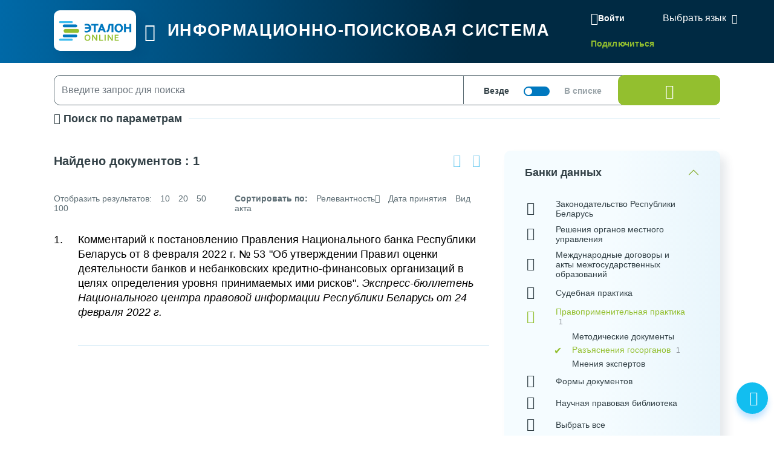

--- FILE ---
content_type: text/html; charset=UTF-8
request_url: https://etalonline.by/search/?rn=b22237639&a=0
body_size: 57013
content:
<!DOCTYPE html>
<html lang="ru">
<head>
    <meta charset="utf-8" />
    <meta http-equiv="X-UA-Compatible" content="IE=edge" />
    <meta name="viewport" content="width=device-width, initial-scale=1">
		    <meta name="format-detection" content="telephone=no">
	<meta name="yandex-verification" content="09b1a076a98e426c" />

    <title>Результаты поиска</title>    
		
    
    
	    <!--[if IE 9]>
    <link rel="stylesheet" type="text/css" href="/local/templates/new/js/lib/flatpickr/ie.css">
    <script data-skip-moving="true" src="/local/templates/new/js/lib/flatpickr/classList.min.js"></script>
    <![endif]-->
    
    <style>
		@font-face{font-family:"Font Awesome 5 Free";font-style:normal;font-weight:400;font-display:block;src:url(/local/templates/new/fonts/fa-regular-400.eot);src:url(/local/templates/new/fonts/fa-regular-400.eot) format("embedded-opentype"),url(/local/templates/new/fonts/fa-regular-400.woff2) format("woff2"),url(/local/templates/new/fonts/fa-regular-400.woff) format("woff"),url(/local/templates/new/fonts/fa-regular-400.ttf) format("truetype"),url(/local/templates/new/fonts/fa-regular-400.svg#fontawesome) format("svg")}
		@font-face{font-family:"Font Awesome 5 Free";font-style:normal;font-weight:900;font-display:block;src:url(/local/templates/new/fonts/fa-solid-900.eot);src:url(/local/templates/new/fonts/fa-solid-900.eot) format("embedded-opentype"),url(/local/templates/new/fonts/fa-solid-900.woff2) format("woff2"),url(/local/templates/new/fonts/fa-solid-900.woff) format("woff"),url(/local/templates/new/fonts/fa-solid-900.ttf) format("truetype"),url(/local/templates/new/fonts/fa-solid-900.svg#fontawesome) format("svg")}
        svg {
            width: 16px;
            height: 16px;
        }
    </style>
	<link rel="preload" href="/local/templates/new/fonts/fa-regular-400.woff2" as="font" type="font/woff2" crossorigin />
	<link rel="preload" href="/local/templates/new/fonts/fa-solid-900.woff2" as="font" type="font/woff2" crossorigin />
	<link rel="apple-touch-icon" sizes="180x180" href="/apple-touch-icon.png" />
	<link rel="icon" type="image/png" sizes="32x32" href="/favicon-32x32.png" />
	<link rel="icon" type="image/png" sizes="16x16" href="/favicon-16x16.png" />
	<link rel="manifest" href="/site.webmanifest" />
	<link rel="mask-icon" href="/safari-pinned-tab.svg" color="#5bbad5" />

	<meta name="msapplication-TileColor" content="#2b5797" />
	<meta name="theme-color" content="#ffffff" />

	<script data-skip-moving="true">(function(w, d, n) {var cl = "bx-core";var ht = d.documentElement;var htc = ht ? ht.className : undefined;if (htc === undefined || htc.indexOf(cl) !== -1){return;}var ua = n.userAgent;if (/(iPad;)|(iPhone;)/i.test(ua)){cl += " bx-ios";}else if (/Windows/i.test(ua)){cl += ' bx-win';}else if (/Macintosh/i.test(ua)){cl += " bx-mac";}else if (/Linux/i.test(ua) && !/Android/i.test(ua)){cl += " bx-linux";}else if (/Android/i.test(ua)){cl += " bx-android";}cl += (/(ipad|iphone|android|mobile|touch)/i.test(ua) ? " bx-touch" : " bx-no-touch");cl += w.devicePixelRatio && w.devicePixelRatio >= 2? " bx-retina": " bx-no-retina";if (/AppleWebKit/.test(ua)){cl += " bx-chrome";}else if (/Opera/.test(ua)){cl += " bx-opera";}else if (/Firefox/.test(ua)){cl += " bx-firefox";}ht.className = htc ? htc + " " + cl : cl;})(window, document, navigator);</script>

<link href="/bitrix/cache/css/s1/new/page_81c1b157036a1d2cd00ca88f7498a885/page_81c1b157036a1d2cd00ca88f7498a885_v1.css?17671019291951" type="text/css"  rel="stylesheet" />
<link href="/bitrix/cache/css/s1/new/template_c9fc4deff89396f2373797c478f00991/template_c9fc4deff89396f2373797c478f00991_v1.css?1768912996637099" type="text/css"  data-template-style="true" rel="stylesheet" />






</head>
<body id="main-body" class="search-results">
<!-- Yandex.Metrika counter --> <script data-skip-moving="true" type="text/javascript" > (function(m,e,t,r,i,k,a){m[i]=m[i]||function(){(m[i].a=m[i].a||[]).push(arguments)}; m[i].l=1*new Date(); for (var j = 0; j < document.scripts.length; j++) {if (document.scripts[j].src === r) { return; }} k=e.createElement(t),a=e.getElementsByTagName(t)[0],k.async=1,k.src=r,a.parentNode.insertBefore(k,a)}) (window, document, "script", "https://mc.yandex.ru/metrika/tag.js", "ym"); ym(47492611, "init", { clickmap:true, trackLinks:true, accurateTrackBounce:true, webvisor:true }); </script> <noscript><div><img src="https://mc.yandex.ru/watch/47492611" style="position:absolute; left:-9999px;" alt="" /></div></noscript> <!-- /Yandex.Metrika counter -->
<header id="header" data-header-class="header-mainpage" class="">
<div class="head-container-wrap mainpage">
    <div class="container">
            <div class="header-wrap">
                <div class="header-first">
                    <a href="/"><div class="logo"></div></a>
                    <div class="burger tippy" title="Главное меню">
                        <i class="i-etalon-hamburger-button"></i>
                    </div>
                    <div class="header-main">
                        <div class="header-text">
                            ИНФОРМАЦИОННО-ПОИСКОВАЯ СИСТЕМА
                        </div>

                    </div></div>
                <div class="header-second">
                    <div class="mobile-burger">
                        <i class="i-etalon-hamburger-button"></i>
                    </div>
                                <div class="header-rigth-wrap">
            <div class="header-auth">
                <a class="button-login js-popup-open" href="#form-login" data-popup-title="Вход в систему" data-popup-maxwidth="460" data-tippy="">
                    <i class="i-etalon-login"></i>
                    <span>Войти</span>
                </a>
                <div class="connect-link">
                    <a href="/registration/">Подключиться</a>
                </div>
            </div>
<div class="lang-down-button">
    <div class="lang">
        <div id="google_translate_element"></div>
    </div>
</div>
</div>                </div>
            </div>
    </div>
</div>
</header>

    <div class="burger-bg-fix"></div>
<button class="btn btn-light-green" onclick="topFunction()" id="scroll-top-button" title="Наверх"><i class="i-etalon-arrow-up"></i></button>
<div id="burger-wrap">
    <div class="container">
        <div class="first-burger">
            <div>
                

<ul id="burger-list">
    <div class="close-burger">
        <i class="i-etalon-close"></i>
    </div>

	
	    				<li><a href="/novye-dokumenty/" class="root-item">Новые документы</a>
				<ul class="root-item">
		
	
	

	
	
					                <div class="parent-double">
                    <a href="/novye-dokumenty/">Новые документы</a>
                </div>
                    				<li class="no-children"><a href="/search/?documents=new&days=7" >Новые документы за неделю</a></li>
					
	
	

	
	
									<li class="no-children"><a href="/search/?documents=new&days=30" >Новые документы за месяц</a></li>
					
	
	

			</ul></li>	
	    				<li><a href="/kodeksy/" class="root-item">Кодексы</a>
				<ul class="root-item">
		
	
	

	
	
					                <div class="parent-double">
                    <a href="/kodeksy/">Кодексы</a>
                </div>
                    				<li class="no-children"><a href="/document/?regnum=hk0000441" >Банковский кодекс Республики Беларусь</a></li>
					
	
	

	
	
									<li class="no-children"><a href="/document/?regnum=hk0800412" >Бюджетный кодекс Республики Беларусь</a></li>
					
	
	

	
	
									<li class="no-children"><a href="/document/?regnum=hk1400149" >Водный кодекс Республики Беларусь</a></li>
					
	
	

	
	
									<li class="no-children"><a href="/document/?regnum=hk0600117" >Воздушный кодекс Республики Беларусь</a></li>
					
	
	

	
	
									<li class="no-children"><a href="/document/?regnum=hk9800218" >Гражданский кодекс Республики Беларусь</a></li>
					
	
	

	
	
									<li class="no-children"><a href="/document/?regnum=hk9900238" >Гражданский процессуальный кодекс Республики Беларусь</a></li>
					
	
	

	
	
									<li class="no-children"><a href="/document/?regnum=hk1200428" >Жилищный кодекс Республики Беларусь</a></li>
					
	
	

	
	
									<li class="no-children"><a href="/document/?regnum=hk0000370" >Избирательный кодекс Республики Беларусь</a></li>
					
	
	

	
	
									<li class="no-children"><a href="/document/?regnum=hk9900278" >Кодекс Республики Беларусь о браке и семье</a></li>
					
	
	

	
	
									<li class="no-children"><a href="/document/?regnum=hk0800425" >Кодекс Республики Беларусь о земле</a></li>
					
	
	

	
	
									<li class="no-children"><a href="/document/?regnum=hk0800406" >Кодекс Республики Беларусь о недрах</a></li>
					
	
	

	
	
									<li class="no-children"><a href="/document/?regnum=hk0600139" >Кодекс Республики Беларусь о судоустройстве и статусе судей</a></li>
					
	
	

	
	
									<li class="no-children"><a href="/document/?regnum=hk2100091" >Кодекс Республики Беларусь об административных правонарушениях</a></li>
					
	
	

	
	
									<li class="no-children"><a href="/document/?regnum=hk1100243" >Кодекс Республики Беларусь об образовании</a></li>
					
	
	

	
	
									<li class="no-children"><a href="/document/?regnum=hk0200118" >Кодекс внутреннего водного транспорта Республики Беларусь</a></li>
					
	
	

	
	
									<li class="no-children"><a href="/document/?regnum=hk9900321" >Кодекс торгового мореплавания Республики Беларусь</a></li>
					
	
	

	
	
									<li class="no-children"><a href="/document/?regnum=hk1600413" >Кодэкс Рэспублiкi Беларусь аб культуры</a></li>
					
	
	

	
	
									<li class="no-children"><a href="/document/?regnum=hk1500332" >Лесной кодекс Республики Беларусь</a></li>
					
	
	

	
	
									<li class="no-children"><a href="/document/?regnum=hk9900275" >Уголовный кодекс Республики Беларусь</a></li>
					
	
	

	
	
									<li class="no-children"><a href="/document/?regnum=hk0200166" >Налоговый кодекс Республики Беларусь (Общая часть)</a></li>
					
	
	

	
	
									<li class="no-children"><a href="/document/?regnum=hk0000365" >Уголовно-исполнительный кодекс Республики Беларусь</a></li>
					
	
	

	
	
									<li class="no-children"><a href="/document/?regnum=hk0900071" >Налоговый кодекс Республики Беларусь (Особенная часть)</a></li>
					
	
	

	
	
									<li class="no-children"><a href="/document/?regnum=hk9900295" >Уголовно-процессуальный кодекс Республики Беларусь</a></li>
					
	
	

	
	
									<li class="no-children"><a href="/document/?regnum=hk9900296" >Трудовой кодекс Республики Беларусь</a></li>
					
	
	

	
	
									<li class="no-children"><a href="/document/?regnum=hk9800219" >Хозяйственный процессуальный кодекс Республики Беларусь</a></li>
					
	
	

	
	
									<li class="no-children"><a href="/document/?regnum=hk2100092" >Процессуально-исполнительный кодекс Республики Беларусь об административных правонарушениях</a></li>
					
	
	

	
	
									<li class="no-children"><a href="/document/?regnum=F01700314" >Таможенный кодекс Евразийского экономического союза</a></li>
					
	
	

	
	
									<li class="no-children"><a href="/document/?regnum=hk2300289" >Кодекс Республики Беларусь об архитектурной, градостроительной и строительной деятельности</a></li>
					
	
	

	
	
									<li class="no-children"><a href="/document/?regnum=hk2400359" >Кодекс гражданского судопроизводства Республики Беларусь</a></li>
					
	
	

			</ul></li>	
	    				<li><a href="/dokumenty-po-temam/" class="root-item">Документы по темам</a>
				<ul class="root-item">
		
	
	

	
	
					                <div class="parent-double">
                    <a href="/dokumenty-po-temam/">Документы по темам</a>
                </div>
                    				<li class="no-children"><a href="/dokumenty-po-temam/?tbd=05" >Административные процедуры</a></li>
					
	
	

	
	
									<li class="no-children"><a href="/dokumenty-po-temam/?tbd=39" >В помощь бухгалтеру и экономисту</a></li>
					
	
	

	
	
									<li class="no-children"><a href="/dokumenty-po-temam/?tbd=71" >Государственная статистика и ведомственная отчетность</a></li>
					
	
	

	
	
									<li class="no-children"><a href="/dokumenty-po-temam/?tbd=40" >В помощь кадровику</a></li>
					
	
	

	
	
									<li class="no-children"><a href="/dokumenty-po-temam/?tbd=37" >Государственные органы и организации (должностные лица)</a></li>
					
	
	

	
	
									<li class="no-children"><a href="/dokumenty-po-temam/?tbd=68" >Социальная защита</a></li>
					
	
	

	
	
									<li class="no-children"><a href="/dokumenty-po-temam/?tbd=51" >Закупки</a></li>
					
	
	

	
	
									<li class="no-children"><a href="/dokumenty-po-temam/?tbd=52" >Здравоохранение</a></li>
					
	
	

	
	
									<li class="no-children"><a href="/dokumenty-po-temam/?tbd=02" >Индивидуальный предприниматель</a></li>
					
	
	

	
	
									<li class="no-children"><a href="/dokumenty-po-temam/?tbd=77" >Архивное дело и делопроизводство</a></li>
					
	
	

	
	
									<li class="no-children"><a href="/dokumenty-po-temam/?tbd=36" >Кодексы Республики Беларусь</a></li>
					
	
	

	
	
									<li class="no-children"><a href="/dokumenty-po-temam/?tbd=47" >Нормотворчество</a></li>
					
	
	

	
	
									<li class="no-children"><a href="/dokumenty-po-temam/?tbd=35" >Образование</a></li>
					
	
	

	
	
									<li class="no-children"><a href="/dokumenty-po-temam/?tbd=31" >Права несовершеннолетних</a></li>
					
	
	

	
	
									<li class="no-children"><a href="/dokumenty-po-temam/?tbd=69" >Культура</a></li>
					
	
	

	
	
									<li class="no-children"><a href="/dokumenty-po-temam/?tbd=70" >Судебная практика</a></li>
					
	
	

	
	
									<li class="no-children"><a href="/dokumenty-po-temam/?tbd=67" >Охрана труда</a></li>
					
	
	

	
	
									<li class="no-children"><a href="/dokumenty-po-temam/?tbd=48" >Научная правовая библиотека</a></li>
					
	
	

	
	
									<li class="no-children"><a href="/dokumenty-po-temam/?tnpa=19" >Технические нормативные правовые акты</a></li>
					
	
	

	
	
									<li class="no-children"><a href="/dokumenty-po-temam/?tbd=65" >Государственная служба</a></li>
					
	
	

	
	
									<li class="no-children"><a href="/dokumenty-po-temam/?tbd=78" >Архитектурная, градостроительная и строительная деятельность</a></li>
					
	
	

	
	
									<li class="no-children"><a href="/dokumenty-po-temam/?tbd=79" >Экология</a></li>
					
	
	

			</ul></li>	
	    				<li><a href="/dopolnitelnye-resursy/" class="root-item">Специализированные ресурсы</a>
				<ul class="root-item">
		
	
	

	
	
					                <div class="parent-double">
                    <a href="/dopolnitelnye-resursy/">Специализированные ресурсы</a>
                </div>
                    				<li class="no-children"><a href="/search/?search_str=&adv_s=0&s=0&d=1&ps=10&q_id=&documents=&days=&rn=&a=&wos=&select-tbd-val=&akt=-1&akt[]=762&organ=-1&organ_m=or&num_pr=&date_pr=&date_pr_start=&date_pr_end=&akt_name=&r_date=&r_date_start=&r_date_end=&judicialinstance=-1&jurisdictionstype=-1&r_num=&keyword_cloned=&keyword=&kw_id[]=&keyw_m=or&force=1&db[]=0&db[]=1&db[]=2&db[]=7&db[]=25&db[]=50&db[]=6&select-tbd=-1&select-tbd-multi=&select-tnpa-multi=&select-epk=-1&select-epk-multi=" >Калькуляторы</a></li>
					
	
	

	
	
									<li class="no-children"><a href="/search/?search_str=&adv_s=0&s=0&d=1&ps=10&q_id=&documents=&days=&rn=&a=&wos=&select-tbd-val=&akt=-1&forms_with_calc=true&organ=-1&organ_m=or&num_pr=&date_pr=&date_pr_start=&date_pr_end=&akt_name=&r_date=&r_date_start=&r_date_end=&judicialinstance=-1&jurisdictionstype=-1&r_num=&keyword_cloned=&keyword=&kw_id[]=&keyw_m=or&force=1&db[]=0&db[]=1&db[]=2&db[]=7&db[]=25&db[]=50&db[]=6&select-tbd=-1&select-tbd-multi=&select-tnpa-multi=&select-epk=-1&select-epk-multi=" >Формы с расчетами</a></li>
					
	
	

	
	
									<li class="no-children"><a href="http://multilang.etalonline.by/" >Юридический словарь</a></li>
					
	
	

	
	
									<li class="no-children"><a href="/egr-status/" >Проверка контрагентов</a></li>
					
	
	

	
	
									<li class="no-children"><a href="/dopolnitelnye-resursy/etalon-standart/" >ЭТАЛОН-Стандарт</a></li>
					
	
	

	
	
									<li class="no-children"><a href="/dopolnitelnye-resursy/etalon-registr/" >ЭТАЛОН.Регистр</a></li>
					
	
	

	
	
									<li class="no-children"><a href="/dopolnitelnye-resursy/etalon-glavnyy-bukhgalter/" >ЭТАЛОН. Главный бухгалтер</a></li>
					
	
	

	
	
									<li class="no-children"><a href="/dopolnitelnye-resursy/etalon-sistema-yurist/" >ЭТАЛОН. Юрист</a></li>
					
	
	

	
	
									<li class="no-children"><a href="/dopolnitelnye-resursy/garant-rf/" >ГАРАНТ. Законодательство РФ</a></li>
					
	
	

	
	
									<li class="no-children"><a href="/dopolnitelnye-resursy/etalon-padatak/" >ЭТАЛОН. Padatak.by</a></li>
					
	
	

			</ul></li>	
	    				<li><a href="/spravochnaya-informatsiya/" class="root-item">Справочная информация</a>
				<ul class="root-item">
		
	
	

	
	
					                <div class="parent-double">
                    <a href="/spravochnaya-informatsiya/">Справочная информация</a>
                </div>
                    				<li class="no-children"><a href="/spravochnaya-informatsiya-new/?id=62" >Средняя заработная плата рабочих и служащих</a></li>
					
	
	

	
	
									<li class="no-children"><a href="/spravochnaya-informatsiya-new/?id=5" >Базовая ставка</a></li>
					
	
	

	
	
									<li class="no-children"><a href="/spravochnaya-informatsiya-new/?id=1" >Ставка рефинансирования Национального банка Республики Беларусь</a></li>
					
	
	

	
	
									<li class="no-children"><a href="/spravochnaya-informatsiya-new/?id=18" >Бюджет прожиточного минимума</a></li>
					
	
	

	
	
									<li class="no-children"><a href="/spravochnaya-informatsiya-new/?id=57" >Ставки государственной пошлины</a></li>
					
	
	

	
	
									<li class="no-children"><a href="/spravochnaya-informatsiya-new/?id=59" >Сроки хранения документов</a></li>
					
	
	

	
	
									<li class="no-children"><a href="/spravochnaya-informatsiya-new/?id=25" >Цены на драгоценные металлы</a></li>
					
	
	

	
	
									<li class="no-children"><a href="/spravochnaya-informatsiya-new/?id=40" >Коэффициенты изменения стоимости видов (групп) основных средств</a></li>
					
	
	

	
	
									<li class="no-children"><a href="/spravochnaya-informatsiya-new/?id=17" >Формы командировочных удостоверений</a></li>
					
	
	

	
	
									<li class="no-children"><a href="/spravochnaya-informatsiya-new/?id=3" >Нормы оплаты командировочных расходов</a></li>
					
	
	

	
	
									<li class="no-children"><a href="/spravochnaya-informatsiya-new/?id=24" >Базовая арендная величина</a></li>
					
	
	

	
	
									<li class="no-children"><a href="/spravochnaya-informatsiya-new/?id=30" >Линейные нормы расхода топлива</a></li>
					
	
	

	
	
									<li class="no-children"><a href="/spravochnaya-informatsiya-new/?id=35" >Расчетная норма рабочего времени на год</a></li>
					
	
	

	
	
									<li class="no-children"><a href="/spravochnaya-informatsiya-new/?id=58" >Параметры социально-экономического развития</a></li>
					
	
	

	
	
									<li class="no-children"><a href="/spravochnaya-informatsiya-new/?id=67" >Размеры государственных пособий</a></li>
					
	
	

	
	
									<li class="no-children"><a href="/spravochnaya-informatsiya-new/?id=66" >Минимальная заработная плата</a></li>
					
	
	

	
	
									<li class="no-children"><a href="/spravochnaya-informatsiya-new/?id=54" >Курсы иностранных валют</a></li>
					
	
	

	
	
									<li class="no-children"><a href="/spravochnaya-informatsiya-new/?id=23" >Базовая величина</a></li>
					
	
	

	
	
									<li class="no-children"><a href="/spravochnaya-informatsiya-new/?id=68" >Индексы цен в Республике Беларусь</a></li>
					
	
	

	
	
									<li class="no-children"><a href="/spravochnaya-informatsiya-new/?id=27" >Формы налоговой отчетности</a></li>
					
	
	

	
	
									<li class="no-children"><a href="/spravochnaya-informatsiya-new/?id=26" >Ставки налогов (республиканские)</a></li>
					
	
	

	
	
									<li class="no-children"><a href="/spravochnaya-informatsiya-new/?id=55" >Производственный календарь</a></li>
					
	
	

	
	
									<li class="no-children"><a href="/spravochnaya-informatsiya-new/?id=4" >Праздничные дни и памятные даты</a></li>
					
	
	

			</ul></li>	
	    				<li><a href="/novosti/" class="root-item">Новости</a>
				<ul class="root-item">
		
	
	

	
	
									<li class="no-children"><a href="/novosti/actual/" >Обзор законодательства</a></li>
					
	
	

	
	
									<li class="no-children"><a href="/novosti/korotko-o-vazhnom/" >Коротко о важном</a></li>
					
	
	

	
	
									<li class="no-children"><a href="/novosti/mnenie/" >Компетентное мнение</a></li>
					
	
	

	
	
									<li class="no-children"><a href="/novosti/aktsii/" >Акции</a></li>
					
	
	

			</ul></li>	
	    				<li><a href="/spravka/" class="root-item">О системе</a>
				<ul class="root-item">
		
	
	

	
	
					                <div class="parent-double">
                    <a href="/spravka/">О системе</a>
                </div>
                    				<li class="no-children"><a href="/spravka/o-sisteme/" >Описание</a></li>
					
	
	

	
	
									<li class="no-children"><a href="/spravka/kak-podklyuchitsya/" >Как подключиться</a></li>
					
	
	

	
	
									<li class="no-children"><a href="/spravka/politika-operatora/" >Политика оператора</a></li>
					
	
	

	
	
									<li class="no-children"><a href="/spravka/kontakty/" >Контакты</a></li>
					
	
	

	
	
									<li class="no-children"><a href="/spravka/rukovodstvo-polzovatelya/" >Руководство пользователя</a></li>
					
	
	

	
	
									<li class="no-children"><a href="/spravka/poblichnye-dogovory/" >Публичные договоры</a></li>
					
	
	

	
	
									<li class="no-children"><a href="/spravka/mobilnoe-prilozhenie/" >Мобильное приложение</a></li>
					
	
	

	</ul></li>
</ul>
</div>
        </div>
    </div>
</div>
    <div id="burger-mobile-2">
        

<ul id="burger-list-mobile">
    <div class="burger-mobile-head">
        <div class="close-burger">
            <i class="i-etalon-close"></i>
        </div>
        <div class="apps">
            <a href="https://apps.apple.com/ru/app/%D1%8D%D1%82%D0%B0%D0%BB%D0%BE%D0%BD-online/id1487967389"><img src="/images/apps/apple.png"></a>
            <a href="https://play.google.com/store/apps/details?id=by.android.etalonline"><img src="/images/apps/gplay.png"></a>
            <a href="https://appgallery.huawei.com/app/C104858153"><img src="/images/apps/huavei.png"></a>
        </div>
    </div>

		    				<li class="has-children"><a href="/novye-dokumenty/" class="root-item">Новые документы</a>
				<ul class="children">
			
	

											<li class="no-children"><a href="/search/?documents=new&days=7" >Новые документы за неделю</a></li>
			
		
	
	

											<li class="no-children"><a href="/search/?documents=new&days=30" >Новые документы за месяц</a></li>
			
		
	
	

			</ul></li>		    				<li class="has-children"><a href="/kodeksy/" class="root-item">Кодексы</a>
				<ul class="children">
			
	

											<li class="no-children"><a href="/document/?regnum=hk0000441" >Банковский кодекс Республики Беларусь</a></li>
			
		
	
	

											<li class="no-children"><a href="/document/?regnum=hk0800412" >Бюджетный кодекс Республики Беларусь</a></li>
			
		
	
	

											<li class="no-children"><a href="/document/?regnum=hk1400149" >Водный кодекс Республики Беларусь</a></li>
			
		
	
	

											<li class="no-children"><a href="/document/?regnum=hk0600117" >Воздушный кодекс Республики Беларусь</a></li>
			
		
	
	

											<li class="no-children"><a href="/document/?regnum=hk9800218" >Гражданский кодекс Республики Беларусь</a></li>
			
		
	
	

											<li class="no-children"><a href="/document/?regnum=hk9900238" >Гражданский процессуальный кодекс Республики Беларусь</a></li>
			
		
	
	

											<li class="no-children"><a href="/document/?regnum=hk1200428" >Жилищный кодекс Республики Беларусь</a></li>
			
		
	
	

											<li class="no-children"><a href="/document/?regnum=hk0000370" >Избирательный кодекс Республики Беларусь</a></li>
			
		
	
	

											<li class="no-children"><a href="/document/?regnum=hk9900278" >Кодекс Республики Беларусь о браке и семье</a></li>
			
		
	
	

											<li class="no-children"><a href="/document/?regnum=hk0800425" >Кодекс Республики Беларусь о земле</a></li>
			
		
	
	

											<li class="no-children"><a href="/document/?regnum=hk0800406" >Кодекс Республики Беларусь о недрах</a></li>
			
		
	
	

											<li class="no-children"><a href="/document/?regnum=hk0600139" >Кодекс Республики Беларусь о судоустройстве и статусе судей</a></li>
			
		
	
	

											<li class="no-children"><a href="/document/?regnum=hk2100091" >Кодекс Республики Беларусь об административных правонарушениях</a></li>
			
		
	
	

											<li class="no-children"><a href="/document/?regnum=hk1100243" >Кодекс Республики Беларусь об образовании</a></li>
			
		
	
	

											<li class="no-children"><a href="/document/?regnum=hk0200118" >Кодекс внутреннего водного транспорта Республики Беларусь</a></li>
			
		
	
	

											<li class="no-children"><a href="/document/?regnum=hk9900321" >Кодекс торгового мореплавания Республики Беларусь</a></li>
			
		
	
	

											<li class="no-children"><a href="/document/?regnum=hk1600413" >Кодэкс Рэспублiкi Беларусь аб культуры</a></li>
			
		
	
	

											<li class="no-children"><a href="/document/?regnum=hk1500332" >Лесной кодекс Республики Беларусь</a></li>
			
		
	
	

											<li class="no-children"><a href="/document/?regnum=hk9900275" >Уголовный кодекс Республики Беларусь</a></li>
			
		
	
	

											<li class="no-children"><a href="/document/?regnum=hk0200166" >Налоговый кодекс Республики Беларусь (Общая часть)</a></li>
			
		
	
	

											<li class="no-children"><a href="/document/?regnum=hk0000365" >Уголовно-исполнительный кодекс Республики Беларусь</a></li>
			
		
	
	

											<li class="no-children"><a href="/document/?regnum=hk0900071" >Налоговый кодекс Республики Беларусь (Особенная часть)</a></li>
			
		
	
	

											<li class="no-children"><a href="/document/?regnum=hk9900295" >Уголовно-процессуальный кодекс Республики Беларусь</a></li>
			
		
	
	

											<li class="no-children"><a href="/document/?regnum=hk9900296" >Трудовой кодекс Республики Беларусь</a></li>
			
		
	
	

											<li class="no-children"><a href="/document/?regnum=hk9800219" >Хозяйственный процессуальный кодекс Республики Беларусь</a></li>
			
		
	
	

											<li class="no-children"><a href="/document/?regnum=hk2100092" >Процессуально-исполнительный кодекс Республики Беларусь об административных правонарушениях</a></li>
			
		
	
	

											<li class="no-children"><a href="/document/?regnum=F01700314" >Таможенный кодекс Евразийского экономического союза</a></li>
			
		
	
	

											<li class="no-children"><a href="/document/?regnum=hk2300289" >Кодекс Республики Беларусь об архитектурной, градостроительной и строительной деятельности</a></li>
			
		
	
	

											<li class="no-children"><a href="/document/?regnum=hk2400359" >Кодекс гражданского судопроизводства Республики Беларусь</a></li>
			
		
	
	

			</ul></li>		    				<li class="has-children"><a href="/dokumenty-po-temam/" class="root-item">Документы по темам</a>
				<ul class="children">
			
	

											<li class="no-children"><a href="/dokumenty-po-temam/?tbd=05" >Административные процедуры</a></li>
			
		
	
	

											<li class="no-children"><a href="/dokumenty-po-temam/?tbd=39" >В помощь бухгалтеру и экономисту</a></li>
			
		
	
	

											<li class="no-children"><a href="/dokumenty-po-temam/?tbd=71" >Государственная статистика и ведомственная отчетность</a></li>
			
		
	
	

											<li class="no-children"><a href="/dokumenty-po-temam/?tbd=40" >В помощь кадровику</a></li>
			
		
	
	

											<li class="no-children"><a href="/dokumenty-po-temam/?tbd=37" >Государственные органы и организации (должностные лица)</a></li>
			
		
	
	

											<li class="no-children"><a href="/dokumenty-po-temam/?tbd=68" >Социальная защита</a></li>
			
		
	
	

											<li class="no-children"><a href="/dokumenty-po-temam/?tbd=51" >Закупки</a></li>
			
		
	
	

											<li class="no-children"><a href="/dokumenty-po-temam/?tbd=52" >Здравоохранение</a></li>
			
		
	
	

											<li class="no-children"><a href="/dokumenty-po-temam/?tbd=02" >Индивидуальный предприниматель</a></li>
			
		
	
	

											<li class="no-children"><a href="/dokumenty-po-temam/?tbd=77" >Архивное дело и делопроизводство</a></li>
			
		
	
	

											<li class="no-children"><a href="/dokumenty-po-temam/?tbd=36" >Кодексы Республики Беларусь</a></li>
			
		
	
	

											<li class="no-children"><a href="/dokumenty-po-temam/?tbd=47" >Нормотворчество</a></li>
			
		
	
	

											<li class="no-children"><a href="/dokumenty-po-temam/?tbd=35" >Образование</a></li>
			
		
	
	

											<li class="no-children"><a href="/dokumenty-po-temam/?tbd=31" >Права несовершеннолетних</a></li>
			
		
	
	

											<li class="no-children"><a href="/dokumenty-po-temam/?tbd=69" >Культура</a></li>
			
		
	
	

											<li class="no-children"><a href="/dokumenty-po-temam/?tbd=70" >Судебная практика</a></li>
			
		
	
	

											<li class="no-children"><a href="/dokumenty-po-temam/?tbd=67" >Охрана труда</a></li>
			
		
	
	

											<li class="no-children"><a href="/dokumenty-po-temam/?tbd=48" >Научная правовая библиотека</a></li>
			
		
	
	

											<li class="no-children"><a href="/dokumenty-po-temam/?tnpa=19" >Технические нормативные правовые акты</a></li>
			
		
	
	

											<li class="no-children"><a href="/dokumenty-po-temam/?tbd=65" >Государственная служба</a></li>
			
		
	
	

											<li class="no-children"><a href="/dokumenty-po-temam/?tbd=78" >Архитектурная, градостроительная и строительная деятельность</a></li>
			
		
	
	

											<li class="no-children"><a href="/dokumenty-po-temam/?tbd=79" >Экология</a></li>
			
		
	
	

			</ul></li>		    				<li class="has-children"><a href="/dopolnitelnye-resursy/" class="root-item">Специализированные ресурсы</a>
				<ul class="children">
			
	

											<li class="no-children"><a href="/search/?search_str=&adv_s=0&s=0&d=1&ps=10&q_id=&documents=&days=&rn=&a=&wos=&select-tbd-val=&akt=-1&akt[]=762&organ=-1&organ_m=or&num_pr=&date_pr=&date_pr_start=&date_pr_end=&akt_name=&r_date=&r_date_start=&r_date_end=&judicialinstance=-1&jurisdictionstype=-1&r_num=&keyword_cloned=&keyword=&kw_id[]=&keyw_m=or&force=1&db[]=0&db[]=1&db[]=2&db[]=7&db[]=25&db[]=50&db[]=6&select-tbd=-1&select-tbd-multi=&select-tnpa-multi=&select-epk=-1&select-epk-multi=" >Калькуляторы</a></li>
			
		
	
	

											<li class="no-children"><a href="/search/?search_str=&adv_s=0&s=0&d=1&ps=10&q_id=&documents=&days=&rn=&a=&wos=&select-tbd-val=&akt=-1&forms_with_calc=true&organ=-1&organ_m=or&num_pr=&date_pr=&date_pr_start=&date_pr_end=&akt_name=&r_date=&r_date_start=&r_date_end=&judicialinstance=-1&jurisdictionstype=-1&r_num=&keyword_cloned=&keyword=&kw_id[]=&keyw_m=or&force=1&db[]=0&db[]=1&db[]=2&db[]=7&db[]=25&db[]=50&db[]=6&select-tbd=-1&select-tbd-multi=&select-tnpa-multi=&select-epk=-1&select-epk-multi=" >Формы с расчетами</a></li>
			
		
	
	

											<li class="no-children"><a href="http://multilang.etalonline.by/" >Юридический словарь</a></li>
			
		
	
	

											<li class="no-children"><a href="/egr-status/" >Проверка контрагентов</a></li>
			
		
	
	

											<li class="no-children"><a href="/dopolnitelnye-resursy/etalon-standart/" >ЭТАЛОН-Стандарт</a></li>
			
		
	
	

											<li class="no-children"><a href="/dopolnitelnye-resursy/etalon-registr/" >ЭТАЛОН.Регистр</a></li>
			
		
	
	

											<li class="no-children"><a href="/dopolnitelnye-resursy/etalon-glavnyy-bukhgalter/" >ЭТАЛОН. Главный бухгалтер</a></li>
			
		
	
	

											<li class="no-children"><a href="/dopolnitelnye-resursy/etalon-sistema-yurist/" >ЭТАЛОН. Юрист</a></li>
			
		
	
	

											<li class="no-children"><a href="/dopolnitelnye-resursy/garant-rf/" >ГАРАНТ. Законодательство РФ</a></li>
			
		
	
	

											<li class="no-children"><a href="/dopolnitelnye-resursy/etalon-padatak/" >ЭТАЛОН. Padatak.by</a></li>
			
		
	
	

			</ul></li>		    				<li class="has-children"><a href="/spravochnaya-informatsiya/" class="root-item">Справочная информация</a>
				<ul class="children">
			
	

											<li class="no-children"><a href="/spravochnaya-informatsiya-new/?id=62" >Средняя заработная плата рабочих и служащих</a></li>
			
		
	
	

											<li class="no-children"><a href="/spravochnaya-informatsiya-new/?id=5" >Базовая ставка</a></li>
			
		
	
	

											<li class="no-children"><a href="/spravochnaya-informatsiya-new/?id=1" >Ставка рефинансирования Национального банка Республики Беларусь</a></li>
			
		
	
	

											<li class="no-children"><a href="/spravochnaya-informatsiya-new/?id=18" >Бюджет прожиточного минимума</a></li>
			
		
	
	

											<li class="no-children"><a href="/spravochnaya-informatsiya-new/?id=57" >Ставки государственной пошлины</a></li>
			
		
	
	

											<li class="no-children"><a href="/spravochnaya-informatsiya-new/?id=59" >Сроки хранения документов</a></li>
			
		
	
	

											<li class="no-children"><a href="/spravochnaya-informatsiya-new/?id=25" >Цены на драгоценные металлы</a></li>
			
		
	
	

											<li class="no-children"><a href="/spravochnaya-informatsiya-new/?id=40" >Коэффициенты изменения стоимости видов (групп) основных средств</a></li>
			
		
	
	

											<li class="no-children"><a href="/spravochnaya-informatsiya-new/?id=17" >Формы командировочных удостоверений</a></li>
			
		
	
	

											<li class="no-children"><a href="/spravochnaya-informatsiya-new/?id=3" >Нормы оплаты командировочных расходов</a></li>
			
		
	
	

											<li class="no-children"><a href="/spravochnaya-informatsiya-new/?id=24" >Базовая арендная величина</a></li>
			
		
	
	

											<li class="no-children"><a href="/spravochnaya-informatsiya-new/?id=30" >Линейные нормы расхода топлива</a></li>
			
		
	
	

											<li class="no-children"><a href="/spravochnaya-informatsiya-new/?id=35" >Расчетная норма рабочего времени на год</a></li>
			
		
	
	

											<li class="no-children"><a href="/spravochnaya-informatsiya-new/?id=58" >Параметры социально-экономического развития</a></li>
			
		
	
	

											<li class="no-children"><a href="/spravochnaya-informatsiya-new/?id=67" >Размеры государственных пособий</a></li>
			
		
	
	

											<li class="no-children"><a href="/spravochnaya-informatsiya-new/?id=66" >Минимальная заработная плата</a></li>
			
		
	
	

											<li class="no-children"><a href="/spravochnaya-informatsiya-new/?id=54" >Курсы иностранных валют</a></li>
			
		
	
	

											<li class="no-children"><a href="/spravochnaya-informatsiya-new/?id=23" >Базовая величина</a></li>
			
		
	
	

											<li class="no-children"><a href="/spravochnaya-informatsiya-new/?id=68" >Индексы цен в Республике Беларусь</a></li>
			
		
	
	

											<li class="no-children"><a href="/spravochnaya-informatsiya-new/?id=27" >Формы налоговой отчетности</a></li>
			
		
	
	

											<li class="no-children"><a href="/spravochnaya-informatsiya-new/?id=26" >Ставки налогов (республиканские)</a></li>
			
		
	
	

											<li class="no-children"><a href="/spravochnaya-informatsiya-new/?id=55" >Производственный календарь</a></li>
			
		
	
	

											<li class="no-children"><a href="/spravochnaya-informatsiya-new/?id=4" >Праздничные дни и памятные даты</a></li>
			
		
	
	

			</ul></li>		    				<li class="has-children"><a href="/novosti/" class="root-item">Новости</a>
				<ul class="children">
			
	

											<li class="no-children"><a href="/novosti/actual/" >Обзор законодательства</a></li>
			
		
	
	

											<li class="no-children"><a href="/novosti/korotko-o-vazhnom/" >Коротко о важном</a></li>
			
		
	
	

											<li class="no-children"><a href="/novosti/mnenie/" >Компетентное мнение</a></li>
			
		
	
	

											<li class="no-children"><a href="/novosti/aktsii/" >Акции</a></li>
			
		
	
	

			</ul></li>		    				<li class="has-children"><a href="/spravka/" class="root-item">О системе</a>
				<ul class="children">
			
	

											<li class="no-children"><a href="/spravka/o-sisteme/" >Описание</a></li>
			
		
	
	

											<li class="no-children"><a href="/spravka/kak-podklyuchitsya/" >Как подключиться</a></li>
			
		
	
	

											<li class="no-children"><a href="/spravka/politika-operatora/" >Политика оператора</a></li>
			
		
	
	

											<li class="no-children"><a href="/spravka/kontakty/" >Контакты</a></li>
			
		
	
	

											<li class="no-children"><a href="/spravka/rukovodstvo-polzovatelya/" >Руководство пользователя</a></li>
			
		
	
	

											<li class="no-children"><a href="/spravka/poblichnye-dogovory/" >Публичные договоры</a></li>
			
		
	
	

											<li class="no-children"><a href="/spravka/mobilnoe-prilozhenie/" >Мобильное приложение</a></li>
			
		
	
	

	</ul></li>
</ul>
    </div>
<div class="container content-container">	<form action="/search/" method="GET" id="searchForm">
		<div class="advanced-search">
			
<div class="row">
  <div class="col">
    <div class="search-bar">
      <div class="search-row">
        <div class="input-submit">
          <input id="search_str_exp" name="search_str" class="form-control" placeholder="Введите запрос для поиска" value="">
          <div class="search-input-clear tippy" title="Очистить поиск" style="display: none;">
            <svg class="ico-32"><use xmlns:xlink="http://www.w3.org/1999/xlink" xlink:href="#ico-close"></use></svg>
          </div>
          <button  type="submit" class="btn btn-light-green btn-search">
            <i class="i-etalon-search text-white">
            </i>
          </button>
        </div>
      </div>
      <div class="form-switch advanced-form-switch">
        <input class="form-check-input" type="checkbox" id="flexSwitchCheckChecked">
      </div>
    </div>

      </div>
</div>
<div class="advanced-search-collapse">

  <div class="collapse-link-wrap hide-mobile">
    <a class="collapsed tippy" data-bs-toggle="collapse" title="Параметры поиска" href="#collapse-adv-search" role="button" aria-expanded="true" aria-controls="collapse-adv-search">
      <i class="i-etalon-double-up"></i> Поиск по параметрам
    </a>
    <div class="right-line"></div>
  </div>
  <h1 class="search-list-header">Поиск документов</h1>
  <div class="l-options">
        <input type="hidden" name="o_str" id="old_search_str_exp" value="" />
    <input type="hidden" name="adv_s" id="advanced_search" value="0" />
    <input type="hidden" name="queries_arr[0]" class="nested-queries" value="" />    <input type="hidden" name="s" id="sort" value="0" />
    <input type="hidden" name="forms_with_calc" id="forms_with_calc" value="" />
    <input type="hidden" name="d" id="direct" value="0" />
    <input type="hidden" name="ps" id="pagesize" value="0" />
    <input type="hidden" name="q_id" id="queryid" value="" />
    <input type="hidden" name="isnested" id="isnested" value='-1'>
    <input type="hidden" name="p_id" id="p_id" value="-1" />
    <input type="hidden" name="first_parameters" id="first_parameters" value="rn=b22237639&a=0&jurisdictionstype=-1&judicialinstance=-1&date_pr=&date_pr_start=&date_pr_end=&r_date=&r_date_start=&r_date_end=" />

    <input type="hidden" name="documents" id="documents" value="" />
    <input type="hidden" name="days" id="days" value="" />

    <input type="hidden" name="rn" id="rn" value="b22237639" />
    <input type="hidden" name="a" id="a" value="0" />

    <input type="hidden" name="wos" id="wos" value="" /><!-- W/O Spell -->

    
    
    
    <input type="hidden" name="select-tbd-val" id="select-tbd-val" value="" />
    <input type="hidden" name="kw_id[]" id="kw_id" value="" />

    <div class="options-in">
      <div class="advanced-search-form">
        <div class="left options-col options-main">
          <div class="collapse-link-wrap hide-desktop">

            <a class="collapsed" data-bs-toggle="collapse" href="#collapse-adv-search" role="button" aria-expanded="false" aria-controls="collapse-adv-search">
              <i class="i-etalon-double-up"></i> Поиск по параметрам
            </a>
            <div class="right-line"></div>
          </div>
          <div class="collapse" id="collapse-adv-search">
            <div class="adv-row">
              <div class="adv-left choice-search-custom-wrap">
                <span class="label">Вид акта/документа</span>
                <select id="akt" name="akt">
                  <option value="-1" placeholder>Выберите вид акта/документа</option>
                                                                              <option value="501">Авизо</option>
                                                                                <option value="622">Автобиография</option>
                                                                                <option value="57">Акт</option>
                                                                                <option value="405">Алгоритм</option>
                                                                                <option value="91">Алфавитно-предметный указатель</option>
                                                                                <option value="631">Алфавитный указатель</option>
                                                                                <option value="630">Альбом</option>
                                                                                <option value="503">Анализ</option>
                                                                                <option value="410">Аналитическая записка</option>
                                                                                <option value="747">Аналитическая справка</option>
                                                                                <option value="504">Анкета (опросник)</option>
                                                                                <option value="712">Аннотация</option>
                                                                                <option value="505">Аттестат</option>
                                                                                <option value="719">Аукционные документы</option>
                                                                                <option value="506">Баланс</option>
                                                                                <option value="711">Банк данных</option>
                                                                                <option value="674">Бейдж</option>
                                                                                <option value="769">Библиографический список</option>
                                                                                <option value="507">Бизнес-план</option>
                                                                                <option value="632">Билет</option>
                                                                                <option value="508">Билетно-учетный лист</option>
                                                                                <option value="671">Бирка</option>
                                                                                <option value="646">Благодарность</option>
                                                                                <option value="624">Бланк</option>
                                                                                <option value="647">Бюллетень</option>
                                                                                <option value="677">Ваучер</option>
                                                                                <option value="509">Ведомость</option>
                                                                                <option value="685">Ветеринарное назначение</option>
                                                                                <option value="648">Вкладыш</option>
                                                                                <option value="403">Вопрос-ответ</option>
                                                                                <option value="510">Выписка</option>
                                                                                <option value="773">Выписка из протокола</option>
                                                                                <option value="511">Гарантия</option>
                                                                                <option value="771">Глава монографии</option>
                                                                                <option value="854">Глава учебно-методического пособия</option>
                                                                                <option value="795">Государственный список</option>
                                                                                <option value="626">Гражданское надзорное дело</option>
                                                                                <option value="512">График</option>
                                                                                <option value="621">Данные</option>
                                                                                <option value="52">Декларация</option>
                                                                                <option value="12">Декрет</option>
                                                                                <option value="633">Дело</option>
                                                                                <option value="618">Диплом</option>
                                                                                <option value="58">Директива</option>
                                                                                <option value="664">Дневник</option>
                                                                                <option value="514">Доверенность</option>
                                                                                <option value="16">Договор</option>
                                                                                <option value="675">Доклад</option>
                                                                                <option value="516">Докладная записка</option>
                                                                                <option value="713">Документация</option>
                                                                                <option value="517">Должностная инструкция</option>
                                                                                <option value="649">Донесение</option>
                                                                                <option value="79">Дополнительное определение</option>
                                                                                <option value="33">Дополнительное решение</option>
                                                                                <option value="733">Дополнительное соглашение</option>
                                                                                <option value="745">Досудебное соглашение</option>
                                                                                <option value="99">Другие</option>
                                                                                <option value="518">Жалоба</option>
                                                                                <option value="519">Журнал</option>
                                                                                <option value="628">Заверительная надпись</option>
                                                                                <option value="520">Завещание</option>
                                                                                <option value="634">Задание</option>
                                                                                <option value="521">Заказ</option>
                                                                                <option value="645">Закладная</option>
                                                                                <option value="5">Заключение</option>
                                                                                <option value="1">Закон Республики Беларусь</option>
                                                                                <option value="75">Заочное решение</option>
                                                                                <option value="688">Записка об отпуске</option>
                                                                                <option value="525">Запись</option>
                                                                                <option value="676">Запрещение</option>
                                                                                <option value="523">Запрос</option>
                                                                                <option value="524">Заявка</option>
                                                                                <option value="93">Заявление</option>
                                                                                <option value="526">Извещение</option>
                                                                                <option value="527">Инвентаризационная опись</option>
                                                                                <option value="687">Инвестиции</option>
                                                                                <option value="690">Индексы цен</option>
                                                                                <option value="528">Инкассовое поручение</option>
                                                                                <option value="644">Инструктивно-методическое письмо</option>
                                                                                <option value="81">Инструкция</option>
                                                                                <option value="827">Интервью</option>
                                                                                <option value="413">Информационное письмо</option>
                                                                                <option value="710">Информационный листок</option>
                                                                                <option value="530">Информация</option>
                                                                                <option value="751">Информация о замечаниях и предложениях</option>
                                                                                <option value="899">Иные виды форм и образцов документов</option>
                                                                                <option value="701">Исковое заявление</option>
                                                                                <option value="629">Исполнительная надпись</option>
                                                                                <option value="615">Исполнительное производство</option>
                                                                                <option value="531">Исполнительный лист</option>
                                                                                <option value="44">Исполнительный протокол</option>
                                                                                <option value="721">История</option>
                                                                                <option value="698">Итоги</option>
                                                                                <option value="627">Итоговая запись</option>
                                                                                <option value="532">Кадастр недвижимости</option>
                                                                                <option value="533">Календарный план</option>
                                                                                <option value="672">Календарь</option>
                                                                                <option value="762">Калькулятор</option>
                                                                                <option value="534">Калькуляция</option>
                                                                                <option value="635">Карта</option>
                                                                                <option value="536">Карта учета</option>
                                                                                <option value="535">Карточка</option>
                                                                                <option value="714">Кассационная жалоба</option>
                                                                                <option value="678">Каталог</option>
                                                                                <option value="537">Квитанция</option>
                                                                                <option value="538">Книга</option>
                                                                                <option value="11">Кодекс Республики Беларусь</option>
                                                                                <option value="724">Коллективный договор</option>
                                                                                <option value="85">Комментарий</option>
                                                                                <option value="18">Коммюнике</option>
                                                                                <option value="15">Конвенция</option>
                                                                                <option value="720">Конкурсные документы</option>
                                                                                <option value="679">Коносамент</option>
                                                                                <option value="17">Конституция Республики Беларусь</option>
                                                                                <option value="69">Консультативное заключение</option>
                                                                                <option value="539">Контракт</option>
                                                                                <option value="686">Контрольные цифры приема в учреждение образования</option>
                                                                                <option value="723">Концепция</option>
                                                                                <option value="540">Корешок документа</option>
                                                                                <option value="716">Корпоративный кодекс</option>
                                                                                <option value="541">Кредитное досье</option>
                                                                                <option value="542">Кредиторская задолженность</option>
                                                                                <option value="652">Легализационная надпись</option>
                                                                                <option value="543">Лимит</option>
                                                                                <option value="544">Лист</option>
                                                                                <option value="703">Листок учета</option>
                                                                                <option value="545">Лицевой счет</option>
                                                                                <option value="546">Лицензия</option>
                                                                                <option value="547">Личная карточка</option>
                                                                                <option value="700">Личный листок</option>
                                                                                <option value="692">Маршрут</option>
                                                                                <option value="548">Маршрутный лист</option>
                                                                                <option value="414">Материал опротестования судебного решения</option>
                                                                                <option value="828">Материалы</option>
                                                                                <option value="53">Меморандум</option>
                                                                                <option value="549">Мемориальный ордер</option>
                                                                                <option value="653">Меню</option>
                                                                                <option value="689">Мероприятия</option>
                                                                                <option value="418">Методика</option>
                                                                                <option value="857">Методические материалы</option>
                                                                                <option value="63">Методические рекомендации</option>
                                                                                <option value="60">Методические указания</option>
                                                                                <option value="416">Методическое пособие</option>
                                                                                <option value="845">Методологические положения</option>
                                                                                <option value="402">Монография</option>
                                                                                <option value="811">Мотивировочная часть постановления (решения)</option>
                                                                                <option value="825">Мультимедийный материал</option>
                                                                                <option value="550">Накладная</option>
                                                                                <option value="619">Направление</option>
                                                                                <option value="636">Наряд</option>
                                                                                <option value="421">Научная публикация (статья)</option>
                                                                                <option value="843">Научно-практический комментарий</option>
                                                                                <option value="858">Национальный план</option>
                                                                                <option value="551">Номенклатура</option>
                                                                                <option value="654">Нормативы</option>
                                                                                <option value="650">Нормы</option>
                                                                                <option value="28">Нота</option>
                                                                                <option value="717">Нотификация</option>
                                                                                <option value="415">Обзор</option>
                                                                                <option value="84">Обзор судебной практики</option>
                                                                                <option value="637">Обложка</option>
                                                                                <option value="417">Обобщение</option>
                                                                                <option value="401">Обобщение правоприменительной практики</option>
                                                                                <option value="552">Обоснование</option>
                                                                                <option value="86">Образец документа</option>
                                                                                <option value="655">Обращение</option>
                                                                                <option value="656">Объявление</option>
                                                                                <option value="657">Объяснение</option>
                                                                                <option value="553">Объяснительная записка</option>
                                                                                <option value="554">Обязательство</option>
                                                                                <option value="27">Оговорка</option>
                                                                                <option value="680">Описание</option>
                                                                                <option value="555">Опись</option>
                                                                                <option value="80">Определение</option>
                                                                                <option value="812">Определение о судебном приказе</option>
                                                                                <option value="556">Ордер</option>
                                                                                <option value="804">Особое мнение</option>
                                                                                <option value="212">Ответ</option>
                                                                                <option value="557">Отзыв</option>
                                                                                <option value="683">Отказ</option>
                                                                                <option value="849">Отраслевое соглашение</option>
                                                                                <option value="558">Отчет</option>
                                                                                <option value="620">Отчетность</option>
                                                                                <option value="673">Оферта</option>
                                                                                <option value="408">Официальное предупреждение</option>
                                                                                <option value="691">Оценка</option>
                                                                                <option value="559">Оценочный лист</option>
                                                                                <option value="26">Пакт</option>
                                                                                <option value="560">Паспорт</option>
                                                                                <option value="693">Перерасчет</option>
                                                                                <option value="561">Перечень</option>
                                                                                <option value="8">Письмо</option>
                                                                                <option value="562">План</option>
                                                                                <option value="563">Платежное поручение</option>
                                                                                <option value="564">Платежное требование</option>
                                                                                <option value="638">Повестка</option>
                                                                                <option value="616">Подписка</option>
                                                                                <option value="565">Подтверждение</option>
                                                                                <option value="659">Показатели</option>
                                                                                <option value="763">Политика</option>
                                                                                <option value="82">Положение</option>
                                                                                <option value="567">Поручение</option>
                                                                                <option value="83">Порядок</option>
                                                                                <option value="19">Послание</option>
                                                                                <option value="2">Постановление</option>
                                                                                <option value="660">Почетная грамота</option>
                                                                                <option value="569">Пояснительная записка</option>
                                                                                <option value="43">Правила</option>
                                                                                <option value="851">Практическое пособие</option>
                                                                                <option value="571">Предложение</option>
                                                                                <option value="572">Предписание</option>
                                                                                <option value="573">Представление</option>
                                                                                <option value="639">Предупреждение</option>
                                                                                <option value="574">Прейскурант</option>
                                                                                <option value="661">Претензия</option>
                                                                                <option value="640">Приглашение</option>
                                                                                <option value="74">Приговор</option>
                                                                                <option value="6">Приказ</option>
                                                                                <option value="708">Приложение</option>
                                                                                <option value="852">Примерный реестр</option>
                                                                                <option value="838">Присяга</option>
                                                                                <option value="576">Прогноз развития</option>
                                                                                <option value="662">Программа</option>
                                                                                <option value="722">Проездной документ</option>
                                                                                <option value="577">Проект</option>
                                                                                <option value="709">Проектная документация</option>
                                                                                <option value="768">Проект нормативного правового акта</option>
                                                                                <option value="715">Проектно-сметная документация</option>
                                                                                <option value="578">Пропуск</option>
                                                                                <option value="579">Проспект</option>
                                                                                <option value="663">Просьба</option>
                                                                                <option value="407">Протест</option>
                                                                                <option value="617">Протест векселя</option>
                                                                                <option value="7">Протокол</option>
                                                                                <option value="73">Протокольное решение</option>
                                                                                <option value="641">Путевка</option>
                                                                                <option value="581">Путевой лист</option>
                                                                                <option value="848">Рабочий план</option>
                                                                                <option value="770">Раздел монографии</option>
                                                                                <option value="582">Разрешение</option>
                                                                                <option value="65">Разъяснение</option>
                                                                                <option value="642">Рапорт</option>
                                                                                <option value="665">Расписание занятий</option>
                                                                                <option value="583">Расписка</option>
                                                                                <option value="4">Распоряжение</option>
                                                                                <option value="695">Распределение затрат (расходов)</option>
                                                                                <option value="585">Расчет</option>
                                                                                <option value="586">Расчетное задание</option>
                                                                                <option value="587">Регистр учетный</option>
                                                                                <option value="32">Регламент</option>
                                                                                <option value="588">Реестр</option>
                                                                                <option value="59">Резолюция</option>
                                                                                <option value="694">Результаты</option>
                                                                                <option value="411">Результаты мониторинга</option>
                                                                                <option value="805">Резюме</option>
                                                                                <option value="696">Рейтинг</option>
                                                                                <option value="666">Реквизиты</option>
                                                                                <option value="64">Рекомендации</option>
                                                                                <option value="66">Рекомендация</option>
                                                                                <option value="667">Рецензия</option>
                                                                                <option value="9">Решение</option>
                                                                                <option value="743">Решение оперативного совещания</option>
                                                                                <option value="10">Решение референдума</option>
                                                                                <option value="412">Руководство</option>
                                                                                <option value="406">Сборник статей</option>
                                                                                <option value="590">Сведения</option>
                                                                                <option value="591">Свидетельство</option>
                                                                                <option value="718">Свод</option>
                                                                                <option value="592">Сводка</option>
                                                                                <option value="593">Сертификат</option>
                                                                                <option value="702">Служебная записка</option>
                                                                                <option value="594">Смета</option>
                                                                                <option value="651">Согласие</option>
                                                                                <option value="14">Соглашение</option>
                                                                                <option value="596">Сообщение</option>
                                                                                <option value="746">Сопроводительное письмо</option>
                                                                                <option value="706">Состав</option>
                                                                                <option value="597">Спецификация</option>
                                                                                <option value="598">Список</option>
                                                                                <option value="599">Справка</option>
                                                                                <option value="404">Справочная информация</option>
                                                                                <option value="668">Справочник</option>
                                                                                <option value="741">Стандарт</option>
                                                                                <option value="419">Статус</option>
                                                                                <option value="400">Статья</option>
                                                                                <option value="736">Стратегия</option>
                                                                                <option value="600">Страховой полис</option>
                                                                                <option value="707">Структура</option>
                                                                                <option value="697">Структура стоимости</option>
                                                                                <option value="625">Судебная повестка</option>
                                                                                <option value="699">Схема</option>
                                                                                <option value="601">Счет</option>
                                                                                <option value="602">Счет-фактура</option>
                                                                                <option value="603">Табель</option>
                                                                                <option value="682">Таблица</option>
                                                                                <option value="604">Талон</option>
                                                                                <option value="739">Тарифное соглашение</option>
                                                                                <option value="13">Телеграмма</option>
                                                                                <option value="807">Технические условия</option>
                                                                                <option value="605">Техническое задание</option>
                                                                                <option value="70">Типовой учебный план</option>
                                                                                <option value="606">Требование</option>
                                                                                <option value="744">Требования</option>
                                                                                <option value="704">Трудовая книжка</option>
                                                                                <option value="607">Уведомление</option>
                                                                                <option value="842">Увольнительная записка</option>
                                                                                <option value="608">Удостоверение</option>
                                                                                <option value="623">Удостоверительная надпись</option>
                                                                                <option value="3">Указ</option>
                                                                                <option value="62">Указание</option>
                                                                                <option value="61">Указания</option>
                                                                                <option value="90">Устав</option>
                                                                                <option value="853">Учебно-методическое пособие</option>
                                                                                <option value="610">Учетная книжка</option>
                                                                                <option value="684">Форма учета</option>
                                                                                <option value="611">Формуляр</option>
                                                                                <option value="612">Характеристика</option>
                                                                                <option value="25">Хартия</option>
                                                                                <option value="613">Ходатайство</option>
                                                                                <option value="850">Хронометраж</option>
                                                                                <option value="810">Частное определение</option>
                                                                                <option value="809">Частное постановление</option>
                                                                                <option value="643">Чек</option>
                                                                                <option value="681">Членская книжка</option>
                                                                                <option value="670">Штатное расписание</option>
                                                                                <option value="819">Экспресс-бюллетень</option>
                                                                                <option value="658">Эпикриз</option>
                                                                                <option value="669">Этикетка</option>
                                                                                <option value="614">Ярлык</option>
                                                      </select>
                <div id="akt_list" class="sprav_list">
                                                                                                                                                                                                                                                                                                                                                                                                                                                                                                                                                                                                                                                                                                                                                                                                                                                                                                                                                                                                                                                                                                                                                                                                                                                                                                                                                                                                                                                                                                                                                                                                                                                                                                                                                                                                                                                                                                                                                                                                                                                                                                                                                                                                                                                                                                                                                                                                                                                                                                                                                                                                                                                                                                                                                                                                                                                                                                                                                                                                                                                                                                                                                                                                                                                                                                                                                                                                                                                                                                                                                                                                                                                                                                                                                                                                                                                                                                                                                                                                                                                                                                                                                                                                                                                                                                                                                                                                                                                                                                                                                                                                                                                                                                                                                                                                                                                                                                                                                                                                                                                                                                                                                                                                                                                                                                                                                                                                                                                                                                                                                                                                                                                                                                                                                                                                                                                                                                                                                                                                                                                                                                                                                                                                                                                                                                                                                                                                                                                                                                                                                                                                                                                                                                                                                                                                                                                                                                                                                                                                                                                                                                                                                                                                                                                                                                                                                                                                                                                                                                                                                                                                                                                                                                                                                                                                                                                                                                                                                                                                                                                                                                                                                                                                                                                                                                                                                                                                                                                                                                                                                                                                                                                                                                                                                                                                                                                                                                                                                                                                                                                                                                                                                                                                                                                                                                                                                                                                                                                                                                                                                                                                                                                                                                                                                                                                                                                                                                                                                                                                                                                                                                                                                                                                                                                                                                                                                                                                                                                                                                                                                                                                                                                                                                                                                                                                                                                                                                                                                                                                                                                                                                                                                                                                                                                                                                                                                                                                                                                                                                                                                                                                                                                                                                                                                                                                                                                                                                                                                                                                                                                                                                                                                                                                                                                                                                                                                                                                                                                                                                                                                                                                                                                                                                                                                                                                                                                                                                                                                                                                                                                        </div>
              </div>
              <div class="advanced-right choice-search-custom-wrap">
                <div class="flex-row flex-row-padding-x">
                  <div class="">
                    <span class="label">Орган принятия/издания</span>
                  </div>
                </div>
                <select id="organ" name="organ">
                  <option value="-1" placeholder>Выберите орган принятия/издания</option>
                                      <option value="99999" >- </option>
                                      <option value="319" >Администрация Президента Республики Беларусь </option>
                                      <option value="10261" >Академия управления при Президенте Республики Беларусь </option>
                                      <option value="9761" >апелляционная инстанция экономического суда Брестской области </option>
                                      <option value="9762" >апелляционная инстанция экономического суда Витебской области </option>
                                      <option value="9763" >апелляционная инстанция экономического суда Гомельской области </option>
                                      <option value="9767" >апелляционная инстанция экономического суда города Минска </option>
                                      <option value="9764" >апелляционная инстанция экономического суда Гродненской области </option>
                                      <option value="9765" >апелляционная инстанция экономического суда Минской области </option>
                                      <option value="9766" >апелляционная инстанция экономического суда Могилевской области </option>
                                      <option value="9755" data-custom-properties='{"syn": "Апеляционная палата Суда ЕАЭС"}'>Апелляционная палата Суда Евразийского экономического союза </option>
                                      <option value="505" data-custom-properties='{"syn": "Аппарат СМ Совмин Правительство"}'>Аппарат Совета Министров Республики Беларусь </option>
                                      <option value="9083" data-custom-properties='{"syn": "БФГСС"}'>Ассоциация «Белорусская федерация горнолыжного спорта и сноуборда» </option>
                                      <option value="9052" data-custom-properties='{"syn": "АБФФ"}'>Ассоциация «Белорусская федерация футбола» </option>
                                      <option value="7355" >Ассоциация белорусских банков </option>
                                      <option value="9116" >Ассоциация профессионального сквоша </option>
                                      <option value="9087" data-custom-properties='{"syn": "ФХРБ"}'>Ассоциация «Федерация хоккея Республики Беларусь» </option>
                                      <option value="830" >Аудиторская палата </option>
                                      <option value="8206" data-custom-properties='{"syn": "Барановичский горисполком"}'>Барановичский городской исполнительный комитет </option>
                                      <option value="8256" data-custom-properties='{"syn": "Барановичский горсовет"}'>Барановичский городской Совет депутатов </option>
                                      <option value="8216" data-custom-properties='{"syn": "Барановичский райисполком"}'>Барановичский районный исполнительный комитет </option>
                                      <option value="8266" data-custom-properties='{"syn": "Барановичский райсовет"}'>Барановичский районный Совет депутатов </option>
                                      <option value="9060" >Белорусская ассоциация гольфа </option>
                                      <option value="9096" >Белорусская бейсбольная ассоциация </option>
                                      <option value="9206" >Белорусская партия "Белая Русь" </option>
                                      <option value="3524" data-custom-properties='{"syn": "БРКА"}'>Белорусская республиканская коллегия адвокатов </option>
                                      <option value="4150" data-custom-properties='{"syn": "БелТПП"}'>Белорусская торгово-промышленная палата </option>
                                      <option value="5190" data-custom-properties='{"syn": "Белгоспищепром БГП"}'>Белорусский государственный концерн пищевой промышленности "Белгоспищепром" </option>
                                      <option value="5010" data-custom-properties='{"syn": "Белнефтехим БНХ"}'>Белорусский государственный концерн по нефти и химии </option>
                                      <option value="5150" data-custom-properties='{"syn": "Беллегпром"}'>Белорусский государственный концерн по производству и реализации товаров легкой промышленности </option>
                                      <option value="5160" data-custom-properties='{"syn": "БГУ Белгосуниверситет"}'>Белорусский государственный университет </option>
                                      <option value="345" data-custom-properties='{"syn": "БИСИ"}'>Белорусский институт стратегических исследований </option>
                                      <option value="5090" data-custom-properties='{"syn": "Беллесбумпром БЛБ"}'>Белорусский производственно-торговый концерн лесной, деревообрабатывающей и целлюлозно-бумажной промышленности </option>
                                      <option value="7356" data-custom-properties='{"syn": "БелПСБФР"}'>Белорусский профессиональный союз банковских и финансовых работников </option>
                                      <option value="7612" data-custom-properties='{"syn": "Белорусский профессиональный союз работников АПК"}'>Белорусский профессиональный союз работников агропромышленного комплекса </option>
                                      <option value="7613" >Белорусский профессиональный союз работников государственных и других учреждений </option>
                                      <option value="7661" >Белорусский профессиональный союз работников жилищно-коммунального хозяйства и сферы обслуживания </option>
                                      <option value="7627" >Белорусский профессиональный союз работников культуры, информации, спорта и туризма </option>
                                      <option value="7614" >Белорусский профессиональный союз работников леса и природопользования </option>
                                      <option value="7618" >Белорусский профессиональный союз работников местной промышленности и коммунально-бытовых предприятий </option>
                                      <option value="7628" >Белорусский профессиональный союз работников образования и науки </option>
                                      <option value="7626" >Белорусский профессиональный союз работников отраслей промышленности "БЕЛПРОФМАШ" </option>
                                      <option value="7621" >Белорусский профессиональный союз работников связи </option>
                                      <option value="7617" >Белорусский профессиональный союз работников строительства и промышленности строительных материалов </option>
                                      <option value="7619" >Белорусский профессиональный союз работников торговли, потребительской кооперации и предпринимательства </option>
                                      <option value="7624" >Белорусский профессиональный союз работников транспорта и коммуникаций </option>
                                      <option value="7623" >Белорусский профессиональный союз работников химической, горной и нефтяной отраслей промышленности </option>
                                      <option value="7625" >Белорусский профессиональный союз работников энергетики, газовой и топливной промышленности </option>
                                      <option value="7662" >Белорусский профсоюз работников здравоохранения </option>
                                      <option value="5130" data-custom-properties='{"syn": "Белкоопсоюз"}'>Белорусский республиканский союз потребительских обществ </option>
                                      <option value="5170" data-custom-properties='{"syn": "ББТС"}'>Белорусское бюро по транспортному страхованию </option>
                                      <option value="5000" data-custom-properties='{"syn": "Белвтормет"}'>Белорусское государственное объединение по заготовке, переработке и поставке лома и отходов черных и цветных металлов </option>
                                      <option value="9158" data-custom-properties='{"syn": "БелООВТА"}'>Белорусское общественное объединение ветеранов тяжелой атлетики </option>
                                      <option value="9144" data-custom-properties='{"syn": "БОО ВФКиС"}'>Белорусское общественное объединение "Ветераны физической культуры и спорта" </option>
                                      <option value="9178" data-custom-properties='{"syn": "БОО «Клуб олимпийских чемпионов»"}'>Белорусское общественное объединение «Клуб олимпийских чемпионов» </option>
                                      <option value="9157" data-custom-properties='{"syn": "БООПБ"}'>Белорусское общественное объединение профессионального бокса </option>
                                      <option value="9169" data-custom-properties='{"syn": "БОО ТВБ"}'>Белорусское общественное объединение традиционных видов борьбы </option>
                                      <option value="9115" data-custom-properties='{"syn": "БООТ"}'>Белорусское общественное объединение тхэквондо </option>
                                      <option value="9077" data-custom-properties='{"syn": "БОО «ФНТ»"}'>Белорусское общественное объединение «Федерация настольного тенниса» </option>
                                      <option value="9177" data-custom-properties='{"syn": "БОСКО"}'>Белорусское общественное спортивное кинологическое объединение </option>
                                      <option value="9175" data-custom-properties='{"syn": "БСОО «Федерация мини-гольфа»"}'>Белорусское спортивное общественное объединение «Федерация мини-гольфа» </option>
                                      <option value="8602" data-custom-properties='{"syn": "Белыничский райисполком"}'>Белыничский районный исполнительный комитет </option>
                                      <option value="8653" data-custom-properties='{"syn": "Белыничский райсовет"}'>Белыничский районный Совет депутатов </option>
                                      <option value="8110" data-custom-properties='{"syn": "Березинский райисполком"}'>Березинский районный исполнительный комитет </option>
                                      <option value="8159" data-custom-properties='{"syn": "Березинский райсовет"}'>Березинский районный Совет депутатов </option>
                                      <option value="8217" data-custom-properties='{"syn": "Березовский райисполком"}'>Березовский районный исполнительный комитет </option>
                                      <option value="8267" data-custom-properties='{"syn": "Березовский райсовет"}'>Березовский районный Совет депутатов </option>
                                      <option value="8501" data-custom-properties='{"syn": "Берестовицкий райисполком"}'>Берестовицкий районный исполнительный комитет </option>
                                      <option value="8551" data-custom-properties='{"syn": "Берестовицкий райсовет"}'>Берестовицкий районный Совет депутатов </option>
                                      <option value="8306" data-custom-properties='{"syn": "Бешенковичский райисполком"}'>Бешенковичский районный исполнительный комитет </option>
                                      <option value="8356" data-custom-properties='{"syn": "Бешенковичский райсовет"}'>Бешенковичский районный Совет депутатов </option>
                                      <option value="8604" data-custom-properties='{"syn": "Бобруйский горисполком"}'>Бобруйский городской исполнительный комитет </option>
                                      <option value="8655" data-custom-properties='{"syn": "Бобруйский горсовет"}'>Бобруйский городской Совет депутатов </option>
                                      <option value="8603" data-custom-properties='{"syn": "Бобруйский райисполком"}'>Бобруйский районный исполнительный комитет </option>
                                      <option value="8654" data-custom-properties='{"syn": "Бобруйский райсовет"}'>Бобруйский районный Совет депутатов </option>
                                      <option value="9753" data-custom-properties='{"syn": "Большая коллегия Суда ЕАЭС"}'>Большая коллегия Суда Евразийского экономического союза </option>
                                      <option value="8102" data-custom-properties='{"syn": "Борисовский райисполком"}'>Борисовский районный исполнительный комитет </option>
                                      <option value="8173" data-custom-properties='{"syn": "Борисовский райсовет"}'>Борисовский районный Совет депутатов </option>
                                      <option value="8404" data-custom-properties='{"syn": "Брагинский райисполком"}'>Брагинский районный исполнительный комитет </option>
                                      <option value="8454" data-custom-properties='{"syn": "Брагинский райсовет"}'>Брагинский районный Совет депутатов </option>
                                      <option value="8314" data-custom-properties='{"syn": "Браславский райисполком"}'>Браславский районный исполнительный комитет </option>
                                      <option value="8364" data-custom-properties='{"syn": "Браславский райсовет"}'>Браславский районный Совет депутатов </option>
                                      <option value="8203" data-custom-properties='{"syn": "Брестский горисполком"}'>Брестский городской исполнительный комитет </option>
                                      <option value="8253" data-custom-properties='{"syn": "Брестский горсовет"}'>Брестский городской Совет депутатов </option>
                                      <option value="14218" >Брестский межгарнизонный военный суд </option>
                                      <option value="8200" data-custom-properties='{"syn": "Брестский облисполком"}'>Брестский областной исполнительный комитет </option>
                                      <option value="8250" data-custom-properties='{"syn": "Брестский облсовет"}'>Брестский областной Совет депутатов </option>
                                      <option value="7648" data-custom-properties='{"syn": "БОСН"}'>Брестский областной союз нанимателей </option>
                                      <option value="901" data-custom-properties='{"syn": "Брестский облсуд"}'>Брестский областной суд </option>
                                      <option value="8212" data-custom-properties='{"syn": "Брестский райисполком"}'>Брестский районный исполнительный комитет </option>
                                      <option value="8262" data-custom-properties='{"syn": "Брестский райсовет"}'>Брестский районный Совет депутатов </option>
                                      <option value="7650" >Брестское областное объединение профсоюзов </option>
                                      <option value="8405" data-custom-properties='{"syn": "Буда-Кошелевский райисполком"}'>Буда-Кошелевский районный исполнительный комитет </option>
                                      <option value="8455" data-custom-properties='{"syn": "Буда-Кошелевский райсовет"}'>Буда-Кошелевский районный Совет депутатов </option>
                                      <option value="8605" data-custom-properties='{"syn": "Быховский райисполком"}'>Быховский районный исполнительный комитет </option>
                                      <option value="8656" data-custom-properties='{"syn": "Быховский райсовет"}'>Быховский районный Совет депутатов </option>
                                      <option value="8319" data-custom-properties='{"syn": "Верхнедвинский райисполком"}'>Верхнедвинский районный исполнительный комитет </option>
                                      <option value="8369" data-custom-properties='{"syn": "Верхнедвинский райсовет"}'>Верхнедвинский районный Совет депутатов </option>
                                      <option value="600" data-custom-properties='{"syn": "ВС"}'>Верховный Суд Республики Беларусь </option>
                                      <option value="8406" data-custom-properties='{"syn": "Ветковский райисполком"}'>Ветковский районный исполнительный комитет </option>
                                      <option value="8456" data-custom-properties='{"syn": "Ветковский райсовет"}'>Ветковский районный Совет депутатов </option>
                                      <option value="8111" data-custom-properties='{"syn": "Вилейский райисполком"}'>Вилейский районный исполнительный комитет </option>
                                      <option value="8160" data-custom-properties='{"syn": "Вилейский райсовет"}'>Вилейский районный Совет депутатов </option>
                                      <option value="8305" data-custom-properties='{"syn": "Витебский горисполком"}'>Витебский городской исполнительный комитет </option>
                                      <option value="8355" data-custom-properties='{"syn": "Витебский горсовет"}'>Витебский городской Совет депутатов </option>
                                      <option value="14217" >Витебский межгарнизонный военный суд </option>
                                      <option value="8300" data-custom-properties='{"syn": "Витебский облисполком"}'>Витебский областной исполнительный комитет </option>
                                      <option value="8350" data-custom-properties='{"syn": "Витебский облсовет"}'>Витебский областной Совет депутатов </option>
                                      <option value="7649" data-custom-properties='{"syn": "ВОСН"}'>Витебский областной союз нанимателей </option>
                                      <option value="902" data-custom-properties='{"syn": "Витебский облсуд"}'>Витебский областной суд </option>
                                      <option value="8320" data-custom-properties='{"syn": "Витебский райисполком"}'>Витебский районный исполнительный комитет </option>
                                      <option value="8370" data-custom-properties='{"syn": "Витебский райсовет"}'>Витебский районный Совет депутатов </option>
                                      <option value="7651" >Витебское областное объединение профсоюзов </option>
                                      <option value="8502" data-custom-properties='{"syn": "Волковысский райисполком"}'>Волковысский районный исполнительный комитет </option>
                                      <option value="8552" data-custom-properties='{"syn": "Волковысский райсовет"}'>Волковысский районный Совет депутатов </option>
                                      <option value="8112" data-custom-properties='{"syn": "Воложинский райисполком"}'>Воложинский районный исполнительный комитет </option>
                                      <option value="8161" data-custom-properties='{"syn": "Воложинский райсовет"}'>Воложинский районный Совет депутатов </option>
                                      <option value="8503" data-custom-properties='{"syn": "Вороновский райисполком"}'>Вороновский районный исполнительный комитет </option>
                                      <option value="8553" data-custom-properties='{"syn": "Вороновский райсовет"}'>Вороновский районный Совет депутатов </option>
                                      <option value="30" data-custom-properties='{"syn": "ВНС"}'>Всебелорусское народное собрание </option>
                                      <option value="9126" data-custom-properties='{"syn": "ВФБ BWF"}'>Всемирная федерация бадминтона </option>
                                      <option value="331" data-custom-properties='{"syn": "ВАК"}'>Высшая аттестационная комиссия Республики Беларусь </option>
                                      <option value="9610" >Высший Государственный Совет Союзного государства </option>
                                      <option value="9451" >Высший Евразийский экономический совет </option>
                                      <option value="8211" data-custom-properties='{"syn": "Ганцевичский райисполком"}'>Ганцевичский районный исполнительный комитет </option>
                                      <option value="8261" data-custom-properties='{"syn": "Ганцевичский райсовет"}'>Ганцевичский районный Совет депутатов </option>
                                      <option value="6101" data-custom-properties='{"syn": "Генпрокуратура Республики Беларусь"}'>Генеральная прокуратура Республики Беларусь </option>
                                      <option value="355" >Геральдический совет при Президенте Республики Беларусь </option>
                                      <option value="2512" >Главный государственный ветеринарный инспектор Республики Беларусь </option>
                                      <option value="3314" >Главный государственный инспектор Республики Беларусь по пожарному надзору </option>
                                      <option value="1410" data-custom-properties='{"syn": "Главгоссанврач"}'>Главный государственный санитарный врач Республики Беларусь </option>
                                      <option value="8321" data-custom-properties='{"syn": "Глубокский райисполком"}'>Глубокский районный исполнительный комитет </option>
                                      <option value="8371" data-custom-properties='{"syn": "Глубокский райсовет"}'>Глубокский районный Совет депутатов </option>
                                      <option value="8606" data-custom-properties='{"syn": "Глусский райисполком"}'>Глусский районный исполнительный комитет </option>
                                      <option value="8657" data-custom-properties='{"syn": "Глусский райсовет"}'>Глусский районный Совет депутатов </option>
                                      <option value="8402" data-custom-properties='{"syn": "Гомельский горисполком"}'>Гомельский городской исполнительный комитет </option>
                                      <option value="8452" data-custom-properties='{"syn": "Гомельский горсовет"}'>Гомельский городской Совет депутатов </option>
                                      <option value="8400" data-custom-properties='{"syn": "Гомельский облисполком"}'>Гомельский областной исполнительный комитет </option>
                                      <option value="8450" data-custom-properties='{"syn": "Гомельский облсовет"}'>Гомельский областной Совет депутатов </option>
                                      <option value="7652" data-custom-properties='{"syn": "ГОСН"}'>Гомельский областной Союз нанимателей </option>
                                      <option value="903" data-custom-properties='{"syn": "Гомельский облсуд"}'>Гомельский областной суд </option>
                                      <option value="8403" data-custom-properties='{"syn": "Гомельский райисполком"}'>Гомельский районный исполнительный комитет </option>
                                      <option value="8453" data-custom-properties='{"syn": "Гомельский райсовет"}'>Гомельский районный Совет депутатов </option>
                                      <option value="7653" >Гомельское областное объединение профсоюзов </option>
                                      <option value="8607" data-custom-properties='{"syn": "Горецкий райисполком"}'>Горецкий районный исполнительный комитет </option>
                                      <option value="8658" data-custom-properties='{"syn": "Горецкий райсовет"}'>Горецкий районный Совет депутатов </option>
                                      <option value="8312" data-custom-properties='{"syn": "Городокский райисполком"}'>Городокский районный исполнительный комитет </option>
                                      <option value="8362" data-custom-properties='{"syn": "Городокский райсовет"}'>Городокский районный Совет депутатов </option>
                                      <option value="937" data-custom-properties='{"syn": "горсуд"}'>городской суд </option>
                                      <option value="338" >Государственная инспекция охраны животного и растительного мира при Президенте Республики Беларусь </option>
                                      <option value="4561" >Государственная комиссия по радиочастотам при Совете Безопасности Республики Беларусь </option>
                                      <option value="12910" >государственное производственное объединение по топливу и газификации «Белтопгаз» </option>
                                      <option value="11325" data-custom-properties='{"syn": "ГПО «Белэнерго»"}'>государственное производственное объединение электроэнергетики «Белэнерго» </option>
                                      <option value="14243" data-custom-properties='{"syn": "СЭЗ Брест"}'>государственное учреждение "Администрация свободной экономической зоны "Брест" </option>
                                      <option value="14244" data-custom-properties='{"syn": "СЭЗ Витебск"}'>государственное учреждение "Администрация свободной экономической зоны "Витебск" </option>
                                      <option value="14240" data-custom-properties='{"syn": "СЭЗ Гомель-Ратон"}'>государственное учреждение "Администрация свободной экономической зоны "Гомель-Ратон" </option>
                                      <option value="14241" data-custom-properties='{"syn": "СЭЗ Гродноинвест"}'>государственное учреждение ”Администрация свободной экономической зоны "Гродноинвест" </option>
                                      <option value="14242" data-custom-properties='{"syn": "СЭЗ Минск"}'>государственное учреждение "Администрация свободной экономической зоны "Минск" </option>
                                      <option value="14245" data-custom-properties='{"syn": "СЭЗ Могилев"}'>государственное учреждение "Администрация свободной экономической зоны "Могилев" </option>
                                      <option value="11443" data-custom-properties='{"syn": "БелНИЦЭД"}'>государственное учреждение "Белорусский научно-исследовательский центр электронной документации" </option>
                                      <option value="6106" data-custom-properties='{"syn": "НПЦ Генеральной прокуратуры (Генпрокуратуры) Республики Беларусь"}'>государственное учреждение «Научно-практический центр проблем укрепления законности и правопорядка Генеральной прокуратуры Республики Беларусь» </option>
                                      <option value="12250" data-custom-properties='{"syn": "НЦИС"}'>государственное учреждение «Национальный центр интеллектуальной собственности» </option>
                                      <option value="13365" data-custom-properties='{"syn": "ГУ «РНПЦ МТ»"}'>государственное учреждение «Республиканский научно-практический центр медицинских технологий, информатизации, управления и экономики здравоохранения» </option>
                                      <option value="10258" data-custom-properties='{"syn": "Секретариат Наблюдательного совета ПВТ"}'>государственное учреждение "Секретариат Наблюдательного совета Парка высоких технологий" </option>
                                      <option value="3650" data-custom-properties='{"syn": "Госкомвоенпром ГВПК"}'>Государственный военно-промышленный комитет Республики Беларусь </option>
                                      <option value="1803" data-custom-properties='{"syn": "Госкомимущество ГКИ"}'>Государственный комитет по имуществу Республики Беларусь </option>
                                      <option value="4400" data-custom-properties='{"syn": "ГКНТ"}'>Государственный комитет по науке и технологиям Республики Беларусь </option>
                                      <option value="1804" data-custom-properties='{"syn": "Госстандарт ГКС"}'>Государственный комитет по стандартизации Республики Беларусь </option>
                                      <option value="5182" data-custom-properties='{"syn": "ГКСЭ"}'>Государственный комитет судебных экспертиз Республики Беларусь </option>
                                      <option value="3703" data-custom-properties='{"syn": "Госпогранкомитет ГПК"}'>Государственный пограничный комитет Республики Беларусь </option>
                                      <option value="3600" data-custom-properties='{"syn": "ГТК Гостаможня"}'>Государственный таможенный комитет Республики Беларусь </option>
                                      <option value="8505" data-custom-properties='{"syn": "Гродненский горисполком"}'>Гродненский городской исполнительный комитет </option>
                                      <option value="8555" data-custom-properties='{"syn": "Гродненский горсовет"}'>Гродненский городской Совет депутатов </option>
                                      <option value="8500" data-custom-properties='{"syn": "Гродненский облисполком"}'>Гродненский областной исполнительный комитет </option>
                                      <option value="8550" data-custom-properties='{"syn": "Гродненский облсовет"}'>Гродненский областной Совет депутатов </option>
                                      <option value="7654" data-custom-properties='{"syn": "ГОСН"}'>Гродненский областной Союз нанимателей </option>
                                      <option value="904" data-custom-properties='{"syn": "Гродненский облсуд"}'>Гродненский областной суд </option>
                                      <option value="8504" data-custom-properties='{"syn": "Гродненский райисполком"}'>Гродненский районный исполнительный комитет </option>
                                      <option value="8554" data-custom-properties='{"syn": "Гродненский райсовет"}'>Гродненский районный Совет депутатов </option>
                                      <option value="7655" >Гродненское областное объединение профсоюзов </option>
                                      <option value="3058" data-custom-properties='{"syn": "Департамент государственной инспекции труда Минтруда и соцзащиты МТСЗ"}'>Департамент государственной инспекции труда Министерства труда и социальной защиты Республики Беларусь </option>
                                      <option value="4002" data-custom-properties='{"syn": "Департамент по архивам и делопроизводству Минюста (МЮ)"}'>Департамент по архивам и делопроизводству Министерства юстиции Республики Беларусь </option>
                                      <option value="394" >Департамент по гуманитарной деятельности Управления делами Президента Республики Беларусь </option>
                                      <option value="3405" data-custom-properties='{"syn": "Департамент по предпринимательству Минэкономики"}'>Департамент по предпринимательству Министерства экономики Республики Беларусь </option>
                                      <option value="1807" data-custom-properties='{"syn": "Департамент по энергоэффективности Госстандарта"}'>Департамент по энергоэффективности Государственного комитета по стандартизации Республики Беларусь </option>
                                      <option value="10671" data-custom-properties='{"syn": "Госатомнадзор"}'>Департамент по ядерной и радиационной безопасности Министерства по чрезвычайным ситуациям Республики Беларусь </option>
                                      <option value="6202" data-custom-properties='{"syn": "ДФМ КГК ДФМ Комитета госконтроля"}'>Департамент финансового мониторинга Комитета государственного контроля Республики Беларусь </option>
                                      <option value="8113" data-custom-properties='{"syn": "Дзержинский райисполком"}'>Дзержинский районный исполнительный комитет </option>
                                      <option value="8174" data-custom-properties='{"syn": "Дзержинский райсовет"}'>Дзержинский районный Совет депутатов </option>
                                      <option value="4004" data-custom-properties='{"syn": "директор Департамента по архивам и делопроизводству Минюста (МЮ)"}'>директор Департамента по архивам и делопроизводству Министерства юстиции Республики Беларусь </option>
                                      <option value="328" data-custom-properties='{"syn": "директор НЦЗПД"}'>директор Национального центра защиты персональных данных Республики Беларусь </option>
                                      <option value="8407" data-custom-properties='{"syn": "Добрушский райисполком"}'>Добрушский районный исполнительный комитет </option>
                                      <option value="8457" data-custom-properties='{"syn": "Добрушский райсовет"}'>Добрушский районный Совет депутатов </option>
                                      <option value="8322" data-custom-properties='{"syn": "Докшицкий райисполком"}'>Докшицкий районный исполнительный комитет </option>
                                      <option value="8372" data-custom-properties='{"syn": "Докшицкий райсовет"}'>Докшицкий районный Совет депутатов </option>
                                      <option value="8608" data-custom-properties='{"syn": "Дрибинский райисполком"}'>Дрибинский районный исполнительный комитет </option>
                                      <option value="8659" data-custom-properties='{"syn": "Дрибинский райсовет"}'>Дрибинский районный Совет депутатов </option>
                                      <option value="8207" data-custom-properties='{"syn": "Дрогичинский райисполком"}'>Дрогичинский районный исполнительный комитет </option>
                                      <option value="8257" data-custom-properties='{"syn": "Дрогичинский райсовет"}'>Дрогичинский районный Совет депутатов </option>
                                      <option value="8310" data-custom-properties='{"syn": "Дубровенский райисполком"}'>Дубровенский районный исполнительный комитет </option>
                                      <option value="8360" data-custom-properties='{"syn": "Дубровенский райсовет"}'>Дубровенский районный Совет депутатов </option>
                                      <option value="8506" data-custom-properties='{"syn": "Дятловский райисполком"}'>Дятловский районный исполнительный комитет </option>
                                      <option value="8556" data-custom-properties='{"syn": "Дятловский райсовет"}'>Дятловский районный Совет депутатов </option>
                                      <option value="9452" >Евразийский межправительственный совет </option>
                                      <option value="9132" >Европейский союз таэквондо </option>
                                      <option value="8408" data-custom-properties='{"syn": "Ельский райисполком"}'>Ельский районный исполнительный комитет </option>
                                      <option value="8458" data-custom-properties='{"syn": "Ельский райсовет"}'>Ельский районный Совет депутатов </option>
                                      <option value="8205" data-custom-properties='{"syn": "Жабинковский райисполком"}'>Жабинковский районный исполнительный комитет </option>
                                      <option value="8255" data-custom-properties='{"syn": "Жабинковский райсовет"}'>Жабинковский районный Совет депутатов </option>
                                      <option value="8409" data-custom-properties='{"syn": "Житковичский райисполком"}'>Житковичский районный исполнительный комитет </option>
                                      <option value="8459" data-custom-properties='{"syn": "Житковичский райсовет"}'>Житковичский районный Совет депутатов </option>
                                      <option value="8410" data-custom-properties='{"syn": "Жлобинский райисполком"}'>Жлобинский районный исполнительный комитет </option>
                                      <option value="8460" data-custom-properties='{"syn": "Жлобинский райсовет"}'>Жлобинский районный Совет депутатов </option>
                                      <option value="8114" data-custom-properties='{"syn": "Жодинский горисполком"}'>Жодинский городской исполнительный комитет </option>
                                      <option value="8175" data-custom-properties='{"syn": "Жодинский горсовет"}'>Жодинский городской Совет депутатов </option>
                                      <option value="8507" data-custom-properties='{"syn": "Зельвенский райисполком"}'>Зельвенский районный исполнительный комитет </option>
                                      <option value="8557" data-custom-properties='{"syn": "Зельвенский райсовет"}'>Зельвенский районный Совет депутатов </option>
                                      <option value="8202" data-custom-properties='{"syn": "Ивановский райисполком"}'>Ивановский районный исполнительный комитет </option>
                                      <option value="8252" data-custom-properties='{"syn": "Ивановский райсовет"}'>Ивановский районный Совет депутатов </option>
                                      <option value="8201" data-custom-properties='{"syn": "Ивацевичский райисполком"}'>Ивацевичский районный исполнительный комитет </option>
                                      <option value="8251" data-custom-properties='{"syn": "Ивацевичский райсовет"}'>Ивацевичский районный Совет депутатов </option>
                                      <option value="8508" data-custom-properties='{"syn": "Ивьевский райисполком"}'>Ивьевский районный исполнительный комитет </option>
                                      <option value="8558" data-custom-properties='{"syn": "Ивьевский райсовет"}'>Ивьевский районный Совет депутатов </option>
                                      <option value="9002" data-custom-properties='{"syn": "Исполком СНГ"}'>Исполнительный комитет Содружества Независимых Государств </option>
                                      <option value="8411" data-custom-properties='{"syn": "Калинковичский райисполком"}'>Калинковичский районный исполнительный комитет </option>
                                      <option value="8461" data-custom-properties='{"syn": "Калинковичский райсовет"}'>Калинковичский районный Совет депутатов </option>
                                      <option value="8214" data-custom-properties='{"syn": "Каменецкий райисполком"}'>Каменецкий районный исполнительный комитет </option>
                                      <option value="8264" data-custom-properties='{"syn": "Каменецкий райсовет"}'>Каменецкий районный Совет депутатов </option>
                                      <option value="9768" >кассационная инстанция экономического суда Брестской области </option>
                                      <option value="9769" >кассационная инстанция экономического суда Витебской области </option>
                                      <option value="9770" >кассационная инстанция экономического суда Гомельской области </option>
                                      <option value="9774" >кассационная инстанция экономического суда города Минска </option>
                                      <option value="9771" >кассационная инстанция экономического суда Гродненской области </option>
                                      <option value="9772" >кассационная инстанция экономического суда Минской области </option>
                                      <option value="9773" >кассационная инстанция экономического суда Могилевской области </option>
                                      <option value="637" data-custom-properties='{"syn": "кассационная коллегия Брестского облсуда"}'>кассационная коллегия Брестского областного суда </option>
                                      <option value="791" data-custom-properties='{"syn": "кассационная коллегия ВС"}'>кассационная коллегия Верховного Суда Республики Беларусь </option>
                                      <option value="638" data-custom-properties='{"syn": "кассационная коллегия Витебского облсуда"}'>кассационная коллегия Витебского областного суда </option>
                                      <option value="633" data-custom-properties='{"syn": "кассационная коллегия Гомельского облсуда"}'>кассационная коллегия Гомельского областного суда </option>
                                      <option value="639" data-custom-properties='{"syn": "кассационная коллегия Гродненского областного суда"}'>кассационная коллегия Гродненского областного суда </option>
                                      <option value="641" data-custom-properties='{"syn": "кассационная коллегия Мингорсуда"}'>кассационная коллегия Минского городского суда </option>
                                      <option value="636" data-custom-properties='{"syn": "кассационная коллегия Минского облсуда"}'>кассационная коллегия Минского областного суда </option>
                                      <option value="640" data-custom-properties='{"syn": "кассационная коллегия Могилевского облсуда"}'>кассационная коллегия Могилевского областного суда </option>
                                      <option value="8609" data-custom-properties='{"syn": "Кировский райисполком"}'>Кировский районный исполнительный комитет </option>
                                      <option value="8660" data-custom-properties='{"syn": "Кировский райсовет"}'>Кировский районный Совет депутатов </option>
                                      <option value="14246" >Китайско-Белорусский индустриальный парк "Великий камень" </option>
                                      <option value="8127" data-custom-properties='{"syn": "Клецкий райисполком"}'>Клецкий районный исполнительный комитет </option>
                                      <option value="8176" data-custom-properties='{"syn": "Клецкий райсовет"}'>Клецкий районный Совет депутатов </option>
                                      <option value="8610" data-custom-properties='{"syn": "Климовичский райисполком"}'>Климовичский районный исполнительный комитет </option>
                                      <option value="8661" data-custom-properties='{"syn": "Климовичский райсовет"}'>Климовичский районный Совет депутатов </option>
                                      <option value="8611" data-custom-properties='{"syn": "Кличевский райисполком"}'>Кличевский районный исполнительный комитет </option>
                                      <option value="8662" data-custom-properties='{"syn": "Кличевский райсовет"}'>Кличевский районный Совет депутатов </option>
                                      <option value="8208" data-custom-properties='{"syn": "Кобринский райисполком"}'>Кобринский районный исполнительный комитет </option>
                                      <option value="8258" data-custom-properties='{"syn": "Кобринский райсовет"}'>Кобринский районный Совет депутатов </option>
                                      <option value="1811" data-custom-properties='{"syn": "коллегия Госкомимущества коллегия ГКИ"}'>коллегия Государственного комитета по имуществу Республики Беларусь </option>
                                      <option value="9746" data-custom-properties='{"syn": "Коллегия ЕЭК"}'>Коллегия Евразийской экономической комиссии </option>
                                      <option value="1006" data-custom-properties='{"syn": "коллегия Минстройархитектуры (Минархитектуры МАС МАиС)"}'>коллегия Министерства архитектуры и строительства Республики Беларусь </option>
                                      <option value="1304" data-custom-properties='{"syn": "коллегия Минжилкомхоза Министерства ЖКХ МЖКХ МЖХ"}'>коллегия Министерства жилищно-коммунального хозяйства Республики Беларусь </option>
                                      <option value="1402" data-custom-properties='{"syn": "коллегия Минздрава коллегия МЗ"}'>коллегия Министерства здравоохранения Республики Беларусь </option>
                                      <option value="1907" data-custom-properties='{"syn": "коллегия Минобразования"}'>коллегия Министерства образования Республики Беларусь </option>
                                      <option value="2404" data-custom-properties='{"syn": "коллегия Минсвязи коллегия МСИ"}'>коллегия Министерства связи и информатизации Республики Беларусь </option>
                                      <option value="2509" data-custom-properties='{"syn": "коллегия Минсельхозпрода коллегия МСХ"}'>коллегия Министерства сельского хозяйства и продовольствия Республики Беларусь </option>
                                      <option value="2657" data-custom-properties='{"syn": "коллегия Минспорта"}'>коллегия Министерства спорта и туризма Республики Беларусь </option>
                                      <option value="3056" data-custom-properties='{"syn": "коллегия Минтруда и соцзащиты МТСЗ"}'>коллегия Министерства труда и социальной защиты Республики Беларусь </option>
                                      <option value="3205" data-custom-properties='{"syn": "коллегия Минфина МФ"}'>коллегия Министерства финансов Республики Беларусь </option>
                                      <option value="3510" data-custom-properties='{"syn": "коллегия Минюста коллегия МЮ"}'>коллегия Министерства юстиции Республики Беларусь </option>
                                      <option value="9754" data-custom-properties='{"syn": "Коллегия Суда ЕАЭС"}'>Коллегия Суда Евразийского экономического союза </option>
                                      <option value="2813" >комиссия Министерства антимонопольного регулирования и торговли Республики Беларусь по установлению факта наличия (отсутствия) нарушения антимонопольного законодательства </option>
                                      <option value="9125" data-custom-properties='{"syn": "ЮНСИТРАЛ Комиссия ООН по праву международной торговли"}'>Комиссия Организации Объединенных Наций по праву международной торговли </option>
                                      <option value="2812" data-custom-properties='{"syn": "комиссия по рассмотрению жалоб при осуществлении госзакупок при МАРТ"}'>комиссия по рассмотрению жалоб при осуществлении государственных закупок при Министерстве антимонопольного регулирования и торговли Республики Беларусь </option>
                                      <option value="6200" data-custom-properties='{"syn": "КГК Комитет госконтроля"}'>Комитет государственного контроля Республики Беларусь </option>
                                      <option value="3900" data-custom-properties='{"syn": "КГБ"}'>Комитет государственной безопасности Республики Беларусь </option>
                                      <option value="9207" data-custom-properties='{"syn": "КПБ"}'>Коммунистическая партия Беларуси </option>
                                      <option value="6000" data-custom-properties='{"syn": "КС"}'>Конституционный Суд Республики Беларусь </option>
                                      <option value="8116" data-custom-properties='{"syn": "Копыльский райисполком"}'>Копыльский районный исполнительный комитет </option>
                                      <option value="8163" data-custom-properties='{"syn": "Копыльский райсовет"}'>Копыльский районный Совет депутатов </option>
                                      <option value="8509" data-custom-properties='{"syn": "Кореличский райисполком"}'>Кореличский районный исполнительный комитет </option>
                                      <option value="8559" data-custom-properties='{"syn": "Кореличский райсовет"}'>Кореличский районный Совет депутатов </option>
                                      <option value="8412" data-custom-properties='{"syn": "Кормянский райисполком"}'>Кормянский районный исполнительный комитет </option>
                                      <option value="8462" data-custom-properties='{"syn": "Кормянский райсовет"}'>Кормянский районный Совет депутатов </option>
                                      <option value="8612" data-custom-properties='{"syn": "Костюковичский райисполком"}'>Костюковичский районный исполнительный комитет </option>
                                      <option value="8663" data-custom-properties='{"syn": "Костюковичский райсовет"}'>Костюковичский районный Совет депутатов </option>
                                      <option value="8613" data-custom-properties='{"syn": "Краснопольский райисполком"}'>Краснопольский районный исполнительный комитет </option>
                                      <option value="8664" data-custom-properties='{"syn": "Краснопольский райсовет"}'>Краснопольский районный Совет депутатов </option>
                                      <option value="8614" data-custom-properties='{"syn": "Кричевский райисполком"}'>Кричевский районный исполнительный комитет </option>
                                      <option value="8665" data-custom-properties='{"syn": "Кричевский райсовет"}'>Кричевский районный Совет депутатов </option>
                                      <option value="8615" data-custom-properties='{"syn": "Круглянский райисполком"}'>Круглянский районный исполнительный комитет </option>
                                      <option value="8666" data-custom-properties='{"syn": "Круглянский райсовет"}'>Круглянский районный Совет депутатов </option>
                                      <option value="8103" data-custom-properties='{"syn": "Крупский райисполком"}'>Крупский районный исполнительный комитет </option>
                                      <option value="8152" data-custom-properties='{"syn": "Крупский райсовет"}'>Крупский районный Совет депутатов </option>
                                      <option value="8413" data-custom-properties='{"syn": "Лельчицкий райисполком"}'>Лельчицкий районный исполнительный комитет </option>
                                      <option value="8463" data-custom-properties='{"syn": "Лельчицкий райсовет"}'>Лельчицкий районный Совет депутатов </option>
                                      <option value="8329" data-custom-properties='{"syn": "Лепельский райисполком"}'>Лепельский районный исполнительный комитет </option>
                                      <option value="8330" data-custom-properties='{"syn": "Лепельский райсовет"}'>Лепельский районный Совет депутатов </option>
                                      <option value="9208" data-custom-properties='{"syn": "ЛДПБ"}'>Либерально-демократическая партия Беларуси </option>
                                      <option value="8510" data-custom-properties='{"syn": "Лидский райисполком"}'>Лидский районный исполнительный комитет </option>
                                      <option value="8560" data-custom-properties='{"syn": "Лидский райсовет"}'>Лидский районный Совет депутатов </option>
                                      <option value="8323" data-custom-properties='{"syn": "Лиозненский райисполком"}'>Лиозненский районный исполнительный комитет </option>
                                      <option value="8373" data-custom-properties='{"syn": "Лиозненский райсовет"}'>Лиозненский районный Совет депутатов </option>
                                      <option value="8117" data-custom-properties='{"syn": "Логойский райисполком"}'>Логойский районный исполнительный комитет </option>
                                      <option value="8164" data-custom-properties='{"syn": "Логойский райсовет"}'>Логойский районный Совет депутатов </option>
                                      <option value="8414" data-custom-properties='{"syn": "Лоевский райисполком"}'>Лоевский районный исполнительный комитет </option>
                                      <option value="8464" data-custom-properties='{"syn": "Лоевский райсовет"}'>Лоевский районный Совет депутатов </option>
                                      <option value="8219" data-custom-properties='{"syn": "Лунинецкий райисполком"}'>Лунинецкий районный исполнительный комитет </option>
                                      <option value="8269" data-custom-properties='{"syn": "Лунинецкий райсовет"}'>Лунинецкий районный Совет депутатов </option>
                                      <option value="8118" data-custom-properties='{"syn": "Любанский райисполком"}'>Любанский районный исполнительный комитет </option>
                                      <option value="8165" data-custom-properties='{"syn": "Любанский райсовет"}'>Любанский районный Совет депутатов </option>
                                      <option value="8210" data-custom-properties='{"syn": "Ляховичский райисполком"}'>Ляховичский районный исполнительный комитет </option>
                                      <option value="8260" data-custom-properties='{"syn": "Ляховичский райсовет"}'>Ляховичский районный Совет депутатов </option>
                                      <option value="8215" data-custom-properties='{"syn": "Малоритский райисполком"}'>Малоритский районный исполнительный комитет </option>
                                      <option value="8265" data-custom-properties='{"syn": "Малоритский райсовет"}'>Малоритский районный Совет депутатов </option>
                                      <option value="9021" >Межгосударственный банк </option>
                                      <option value="9030" data-custom-properties='{"syn": "МЭС"}'>Межгосударственный экологический совет </option>
                                      <option value="9127" >Международная ассоциация бокса (AIBA) </option>
                                      <option value="9130" data-custom-properties='{"syn": "IAAF ИААФ"}'>Международная ассоциация легкоатлетических федераций </option>
                                      <option value="9128" data-custom-properties='{"syn": "ЕФС"}'>Международная ассоциация общественных объединений «Европейская Федерация самбо» </option>
                                      <option value="9131" data-custom-properties='{"syn": "IJF"}'>Международная федерация дзюдо </option>
                                      <option value="9129" data-custom-properties='{"syn": "ФИЕ"}'>Международная федерация фехтования </option>
                                      <option value="9154" data-custom-properties='{"syn": "МООЛЕ КОРОСУ"}'>Международное общественное объединение любителей единоборств "КОРОСУ" </option>
                                      <option value="9180" data-custom-properties='{"syn": "МОО «МФГВС»"}'>Международное общественное объединение «Международная федерация гиревых видов спорта» </option>
                                      <option value="9191" >Международное общественное объединение «Федерация боевых искусств» </option>
                                      <option value="9194" data-custom-properties='{"syn": "МОО ФВТСиТ"}'>Международное общественное объединение «Федерация водно-технического спорта и туризма» </option>
                                      <option value="4151" data-custom-properties='{"syn": "Международный арбитражный суд при БелТПП"}'>Международный арбитражный суд при Белорусской торгово-промышленной палате </option>
                                      <option value="12684" >Международный арбитражный (третейский) суд "Палата арбитров при Союзе юристов" </option>
                                      <option value="9040" data-custom-properties='{"syn": "МОК"}'>Международный олимпийский комитет </option>
                                      <option value="9134" data-custom-properties='{"syn": "IBU"}'>Международный союз биатлонистов </option>
                                      <option value="9133" data-custom-properties='{"syn": "ITU"}'>Международный союз триатлона </option>
                                      <option value="9022" data-custom-properties='{"syn": "МПА СНГ"}'>Межпарламентская Ассамблея государств - участников Содружества Независимых Государств </option>
                                      <option value="2803" data-custom-properties='{"syn": "МАРТ Минторг"}'>Министерство антимонопольного регулирования и торговли Республики Беларусь </option>
                                      <option value="1000" data-custom-properties='{"syn": "Минстройархитектуры Минархитектуры МАС МАиС"}'>Министерство архитектуры и строительства Республики Беларусь </option>
                                      <option value="1200" data-custom-properties='{"syn": "МВД"}'>Министерство внутренних дел Республики Беларусь </option>
                                      <option value="1300" data-custom-properties='{"syn": "Минжилкомхоз Министерство ЖКХ МЖКХ МЖХ"}'>Министерство жилищно-коммунального хозяйства Республики Беларусь </option>
                                      <option value="1400" data-custom-properties='{"syn": "Минздрав МЗ"}'>Министерство здравоохранения Республики Беларусь </option>
                                      <option value="1500" data-custom-properties='{"syn": "МИД"}'>Министерство иностранных дел Республики Беларусь </option>
                                      <option value="1550" data-custom-properties='{"syn": "Мининформ МИ"}'>Министерство информации Республики Беларусь </option>
                                      <option value="1600" data-custom-properties='{"syn": "Минкультуры МК"}'>Министерство культуры Республики Беларусь </option>
                                      <option value="1700" data-custom-properties='{"syn": "Минлесхоз МЛХ"}'>Министерство лесного хозяйства Республики Беларусь </option>
                                      <option value="1800" data-custom-properties='{"syn": "Минобороны МО"}'>Министерство обороны Республики Беларусь </option>
                                      <option value="1900" data-custom-properties='{"syn": "Минобразование МОБ"}'>Министерство образования Республики Беларусь </option>
                                      <option value="2250" data-custom-properties='{"syn": "МНС"}'>Министерство по налогам и сборам Республики Беларусь </option>
                                      <option value="3300" data-custom-properties='{"syn": "МЧС"}'>Министерство по чрезвычайным ситуациям Республики Беларусь </option>
                                      <option value="2000" data-custom-properties='{"syn": "Минприроды МПР"}'>Министерство природных ресурсов и охраны окружающей среды Республики Беларусь </option>
                                      <option value="2100" data-custom-properties='{"syn": "Минпром МП"}'>Министерство промышленности Республики Беларусь </option>
                                      <option value="2399" data-custom-properties='{"syn": "Минсвязи МСИ"}'>Министерство связи и информатизации Республики Беларусь </option>
                                      <option value="2500" data-custom-properties='{"syn": "Минсельхозпрод МСХ"}'>Министерство сельского хозяйства и продовольствия Республики Беларусь </option>
                                      <option value="2640" data-custom-properties='{"syn": "Минспорта"}'>Министерство спорта Республики Беларусь </option>
                                      <option value="2900" data-custom-properties='{"syn": "Минтранс МТиК МТК"}'>Министерство транспорта и коммуникаций Республики Беларусь </option>
                                      <option value="3050" data-custom-properties='{"syn": "Минтруда и соцзащиты МТСЗ"}'>Министерство труда и социальной защиты Республики Беларусь </option>
                                      <option value="3200" data-custom-properties='{"syn": "Минфин МФ"}'>Министерство финансов Республики Беларусь </option>
                                      <option value="3400" data-custom-properties='{"syn": "Минэкономики МЭ"}'>Министерство экономики Республики Беларусь </option>
                                      <option value="3450" data-custom-properties='{"syn": "Минэнерго МЭН"}'>Министерство энергетики Республики Беларусь </option>
                                      <option value="3500" data-custom-properties='{"syn": "Минюст МЮ"}'>Министерство юстиции Республики Беларусь </option>
                                      <option value="2804" >Министр антимонопольного регулирования и торговли Республики Беларусь </option>
                                      <option value="1404" >Министр здравоохранения Республики Беларусь </option>
                                      <option value="10001" >Министр обороны Республики Беларусь </option>
                                      <option value="1908" >Министр образования Республики Беларусь </option>
                                      <option value="2030" >Министр природных ресурсов и охраны окружающей среды Республики Беларусь </option>
                                      <option value="2651" >Министр спорта и туризма Республики Беларусь </option>
                                      <option value="3502" >Министр юстиции Республики Беларусь </option>
                                      <option value="8000" data-custom-properties='{"syn": "Мингорисполком"}'>Минский городской исполнительный комитет </option>
                                      <option value="8050" data-custom-properties='{"syn": "Мингорсовет"}'>Минский городской Совет депутатов </option>
                                      <option value="907" data-custom-properties='{"syn": "Минский горсуд"}'>Минский городской суд </option>
                                      <option value="7658" >Минский областной агропромышленный союз </option>
                                      <option value="8100" data-custom-properties='{"syn": "Миноблисполком"}'>Минский областной исполнительный комитет </option>
                                      <option value="8150" data-custom-properties='{"syn": "Миноблсовет"}'>Минский областной Совет депутатов </option>
                                      <option value="905" data-custom-properties='{"syn": "Минский облсуд"}'>Минский областной суд </option>
                                      <option value="8119" data-custom-properties='{"syn": "Минский райисполком"}'>Минский районный исполнительный комитет </option>
                                      <option value="8166" data-custom-properties='{"syn": "Минский райсовет"}'>Минский районный Совет депутатов </option>
                                      <option value="7656" >Минское городское объединение профсоюзов </option>
                                      <option value="7657" >Минское областное объединение профсоюзов </option>
                                      <option value="8302" data-custom-properties='{"syn": "Миорский райисполком"}'>Миорский районный исполнительный комитет </option>
                                      <option value="8352" data-custom-properties='{"syn": "Миорский райсовет"}'>Миорский районный Совет депутатов </option>
                                      <option value="19900" >Митрополит Минский и Заславский, Патриарший Экзарх всея Беларуси </option>
                                      <option value="7660" data-custom-properties='{"syn": "МАПП"}'>Могилевская ассоциация промышленников и предпринимателей </option>
                                      <option value="8630" data-custom-properties='{"syn": "Могилевский горисполком"}'>Могилевский городской исполнительный комитет </option>
                                      <option value="8652" data-custom-properties='{"syn": "Могилевский горсовет"}'>Могилевский городской Совет депутатов </option>
                                      <option value="8600" data-custom-properties='{"syn": "Могилевский облисполком"}'>Могилевский областной исполнительный комитет </option>
                                      <option value="8650" data-custom-properties='{"syn": "Могилевский облсовет"}'>Могилевский областной Совет депутатов </option>
                                      <option value="906" data-custom-properties='{"syn": "Могилевский облсуд"}'>Могилевский областной суд </option>
                                      <option value="8601" data-custom-properties='{"syn": "Могилевский райисполком"}'>Могилевский районный исполнительный комитет </option>
                                      <option value="8651" data-custom-properties='{"syn": "Могилевский райсовет"}'>Могилевский районный Совет депутатов </option>
                                      <option value="7659" >Могилевское областное объединение профсоюзов </option>
                                      <option value="8416" data-custom-properties='{"syn": "Мозырский райисполком"}'>Мозырский районный исполнительный комитет </option>
                                      <option value="8466" data-custom-properties='{"syn": "Мозырский райсовет"}'>Мозырский районный Совет депутатов </option>
                                      <option value="9033" data-custom-properties='{"syn": "ММПА СНГ"}'>Молодежная межпарламентская ассамблея государств - участников Содружества Независимых Государств </option>
                                      <option value="9121" data-custom-properties='{"syn": "МОО «БФ корфбола»"}'>Молодежное общественное объединение «Белорусская федерация корфбола» </option>
                                      <option value="9161" data-custom-properties='{"syn": "МОО БФУБ"}'>Молодежное общественное объединение "Белорусская федерация универсального боя" </option>
                                      <option value="9199" data-custom-properties='{"syn": "МСОО БРФЭСиСПТ"}'>Молодежное спортивное общественное объединение «Белорусская республиканская федерация электронного спорта и спортивно-прикладных технологий» </option>
                                      <option value="9186" >Молодежное спортивное общественное объединение «Белорусская федерация армейского рукопашного боя и современного панкратиона» </option>
                                      <option value="8120" data-custom-properties='{"syn": "Молодечненский райисполком"}'>Молодечненский районный исполнительный комитет </option>
                                      <option value="8178" data-custom-properties='{"syn": "Молодечненский райсовет"}'>Молодечненский районный Совет депутатов </option>
                                      <option value="8511" data-custom-properties='{"syn": "Мостовский райисполком"}'>Мостовский районный исполнительный комитет </option>
                                      <option value="8561" data-custom-properties='{"syn": "Мостовский райсовет"}'>Мостовский районный Совет депутатов </option>
                                      <option value="8616" data-custom-properties='{"syn": "Мстиславский райисполком"}'>Мстиславский районный исполнительный комитет </option>
                                      <option value="8667" data-custom-properties='{"syn": "Мстиславский райсовет"}'>Мстиславский районный Совет депутатов </option>
                                      <option value="8122" data-custom-properties='{"syn": "Мядельский райисполком"}'>Мядельский районный исполнительный комитет </option>
                                      <option value="8167" data-custom-properties='{"syn": "Мядельский райсовет"}'>Мядельский районный Совет депутатов </option>
                                      <option value="8417" data-custom-properties='{"syn": "Наровлянский райисполком"}'>Наровлянский районный исполнительный комитет </option>
                                      <option value="8467" data-custom-properties='{"syn": "Наровлянский райсовет"}'>Наровлянский районный Совет депутатов </option>
                                      <option value="4580" data-custom-properties='{"syn": "НАН Беларуси"}'>Национальная академия наук Беларуси </option>
                                      <option value="392" data-custom-properties='{"syn": "Белтелерадиокомпания НГТРК"}'>Национальная государственная телерадиокомпания Республики Беларусь </option>
                                      <option value="365" >Национальная комиссия по правам ребенка </option>
                                      <option value="1" data-custom-properties='{"syn": "Парламент Палата представителей Совет Республики"}'>Национальное собрание Республики Беларусь </option>
                                      <option value="7000" data-custom-properties='{"syn": "Нацбанк НБ"}'>Национальный банк Республики Беларусь </option>
                                      <option value="2660" data-custom-properties='{"syn": "НОК"}'>Национальный олимпийский комитет Республики Беларусь </option>
                                      <option value="3060" >Национальный совет по гендерной политике при Совете Министров Республики Беларусь </option>
                                      <option value="2699" data-custom-properties='{"syn": "Белстат НСК Нацстат"}'>Национальный статистический комитет Республики Беларусь </option>
                                      <option value="330" data-custom-properties='{"syn": "НЦЗПИ"}'>Национальный центр законодательства и правовой информации Республики Беларусь </option>
                                      <option value="327" data-custom-properties='{"syn": "НЦЗПД"}'>Национальный центр защиты персональных данных Республики Беларусь </option>
                                      <option value="8104" data-custom-properties='{"syn": "Несвижский райисполком"}'>Несвижский районный исполнительный комитет </option>
                                      <option value="8153" data-custom-properties='{"syn": "Несвижский райсовет"}'>Несвижский районный Совет депутатов </option>
                                      <option value="8512" data-custom-properties='{"syn": "Новогрудский райисполком"}'>Новогрудский районный исполнительный комитет </option>
                                      <option value="8562" data-custom-properties='{"syn": "Новогрудский райсовет"}'>Новогрудский районный Совет депутатов </option>
                                      <option value="8304" data-custom-properties='{"syn": "Новополоцкий горисполком"}'>Новополоцкий городской исполнительный комитет </option>
                                      <option value="8354" data-custom-properties='{"syn": "Новополоцкий горсовет"}'>Новополоцкий городской Совет депутатов </option>
                                      <option value="932" data-custom-properties='{"syn": "облсуд"}'>областной суд </option>
                                      <option value="9051" data-custom-properties='{"syn": "ОО «БФГ»"}'>общественная организация «Белорусская федерация гандбола» </option>
                                      <option value="9183" >общественная спортивная организация «Белорусская федерация гонок с препятствиями» </option>
                                      <option value="9090" data-custom-properties='{"syn": "ОО «БАФ»"}'>общественное объединение «Белорусская автомобильная федерация» </option>
                                      <option value="9097" data-custom-properties='{"syn": "ОО «БАБС»"}'>общественное объединение «Белорусская ассоциация бильярдного спорта» </option>
                                      <option value="9059" data-custom-properties='{"syn": "ОО «БАГ»"}'>общественное объединение «Белорусская ассоциация гимнастики» </option>
                                      <option value="9062" data-custom-properties='{"syn": "ОО «БАК»"}'>общественное объединение «Белорусская ассоциация каноэ» </option>
                                      <option value="9151" data-custom-properties='{"syn": "ОО БАКОГ"}'>общественное объединение "Белорусская ассоциация каратэ-до "Окинава Годзю-рю" </option>
                                      <option value="9084" data-custom-properties='{"syn": "ОО «Белорусская ассоциация керлинга»"}'>общественное объединение «Белорусская ассоциация керлинга» </option>
                                      <option value="9108" data-custom-properties='{"syn": "ОО «БАМФ»"}'>общественное объединение «Белорусская ассоциация мини-футбола (футзала)» </option>
                                      <option value="9160" data-custom-properties='{"syn": "ОО БАСМ"}'>общественное объединение "Белорусская ассоциация спортивной медицины" </option>
                                      <option value="9149" data-custom-properties='{"syn": "ОО БЛТ"}'>общественное объединение "Белорусская лига танца" </option>
                                      <option value="9075" data-custom-properties='{"syn": "ОО «БЛТ»"}'>общественное объединение «Белорусская лига таэквондо» </option>
                                      <option value="9153" data-custom-properties='{"syn": "ОО БОА"}'>общественное объединение "Белорусская олимпийская академия" </option>
                                      <option value="9176" >общественное объединение «Белорусская республиканская федерация Киокушинкай «ИКО» </option>
                                      <option value="9195" >общественное объединение «Белорусская республиканская федерация полноконтактного каратэ Кёкусинкай» </option>
                                      <option value="9069" data-custom-properties='{"syn": "ОО «Белорусская республиканская федерация прыжков в воду»"}'>общественное объединение «Белорусская республиканская федерация прыжков в воду» </option>
                                      <option value="9080" data-custom-properties='{"syn": "ОО «БРФФ»"}'>общественное объединение «Белорусская республиканская федерация фехтования» </option>
                                      <option value="9152" data-custom-properties='{"syn": "ОО БСАВ"}'>общественное объединение "Белорусская спортивная ассоциация виндсерфинга" </option>
                                      <option value="9159" data-custom-properties='{"syn": "ОО БСФГ"}'>общественное объединение "Белорусская спортивная федерация глухих" </option>
                                      <option value="9091" data-custom-properties='{"syn": "ОО «БФАС»"}'>общественное объединение «Белорусская федерация авиационного спорта» </option>
                                      <option value="9093" data-custom-properties='{"syn": "ОО «БФА»"}'>общественное объединение «Белорусская федерация Айкидо» </option>
                                      <option value="9094" data-custom-properties='{"syn": "ОО «БФАС»"}'>общественное объединение «Белорусская федерация альпинизма и скалолазания» </option>
                                      <option value="9092" data-custom-properties='{"syn": "ОО «БФАФ»"}'>общественное объединение «Белорусская федерация американского футбола» </option>
                                      <option value="9095" data-custom-properties='{"syn": "ОО «БФА»"}'>общественное объединение «Белорусская федерация армрестлинга» </option>
                                      <option value="9053" data-custom-properties='{"syn": "ОО «БФБ»"}'>общественное объединение «Белорусская федерация бадминтона» </option>
                                      <option value="9050" data-custom-properties='{"syn": "ОО ”БФБ“"}'>общественное объединение ”Белорусская федерация баскетбола“ </option>
                                      <option value="9082" data-custom-properties='{"syn": "ОО «БФБ»"}'>общественное объединение «Белорусская федерация биатлона» </option>
                                      <option value="9099" data-custom-properties='{"syn": "ОО «БФБФ»"}'>общественное объединение «Белорусская федерация бодибилдинга и фитнеса» </option>
                                      <option value="9054" data-custom-properties='{"syn": "ОО «БФБ»"}'>общественное объединение «Белорусская федерация бокса» </option>
                                      <option value="9055" data-custom-properties='{"syn": "ОО «БФБ»"}'>общественное объединение «Белорусская федерация борьбы» </option>
                                      <option value="9179" data-custom-properties='{"syn": "ОО БФБС"}'>общественное объединение «Белорусская федерация борьбы сумо» </option>
                                      <option value="9100" data-custom-properties='{"syn": "ОО «БФБ»"}'>общественное объединение «Белорусская федерация боулинга» </option>
                                      <option value="9056" data-custom-properties='{"syn": "ОО «БФВС»"}'>общественное объединение «Белорусская федерация велосипедного спорта» </option>
                                      <option value="9101" data-custom-properties='{"syn": "ОО «Белорусская федерация Вовинам Вьет Во Дао»"}'>общественное объединение «Белорусская федерация Вовинам Вьет Во Дао» </option>
                                      <option value="9057" data-custom-properties='{"syn": "ОО «БФВП»"}'>общественное объединение «Белорусская федерация водного поло» </option>
                                      <option value="9102" data-custom-properties='{"syn": "ОО «БФВМС»"}'>общественное объединение «Белорусская федерация водно-моторного спорта» </option>
                                      <option value="9058" data-custom-properties='{"syn": "ОО «БФВ»"}'>общественное объединение «Белорусская федерация волейбола» </option>
                                      <option value="9120" data-custom-properties='{"syn": "ОО «БФГС»"}'>общественное объединение «Белорусская федерация гиревого спорта» </option>
                                      <option value="9104" data-custom-properties='{"syn": "ОО «БФГС»"}'>общественное объединение «Белорусская федерация городошного спорта» </option>
                                      <option value="9061" data-custom-properties='{"syn": "ОО «БФГ»"}'>общественное объединение «Белорусская федерация гребли» </option>
                                      <option value="9063" data-custom-properties='{"syn": "ОО «БФД»"}'>общественное объединение «Белорусская федерация дзюдо» </option>
                                      <option value="9171" data-custom-properties='{"syn": "ОО БФД"}'>общественное объединение «Белорусская федерация драгонбота» </option>
                                      <option value="9106" data-custom-properties='{"syn": "ОО «БФК»"}'>общественное объединение «Белорусская федерация каратэ» </option>
                                      <option value="9156" data-custom-properties='{"syn": "ОО БФК"}'>общественное объединение "Белорусская федерация картинга" </option>
                                      <option value="9155" data-custom-properties='{"syn": "ООБФКБК"}'>общественное объединение "Белорусская федерация Кёкусинкай Будо каратэ" </option>
                                      <option value="9166" data-custom-properties='{"syn": "ОО БФК"}'>общественное объединение "Белорусская федерация кикбоксинга" </option>
                                      <option value="9107" data-custom-properties='{"syn": "ОО «БФКТБ»"}'>общественное объединение «Белорусская федерация кикбоксинга и таиландского бокса» </option>
                                      <option value="9064" data-custom-properties='{"syn": "ОО «БФКС»"}'>общественное объединение «Белорусская федерация конного спорта» </option>
                                      <option value="9065" data-custom-properties='{"syn": "ОО «БФЛА»"}'>общественное объединение «Белорусская федерация легкой атлетики» </option>
                                      <option value="9086" data-custom-properties='{"syn": "ОО «БФЛГ»"}'>общественное объединение «Белорусская федерация лыжных гонок» </option>
                                      <option value="9174" data-custom-properties='{"syn": "ОО БФМГССЖ"}'>общественное объединение «Белорусская федерация мастеров гиревого спорта и силового жонглирования» </option>
                                      <option value="9181" data-custom-properties='{"syn": "ОО БФМВС"}'>общественное объединение «Белорусская федерация мотоциклетных видов спорта» </option>
                                      <option value="9112" data-custom-properties='{"syn": "ОО «БФП»"}'>общественное объединение «Белорусская федерация пауэрлифтинга» </option>
                                      <option value="9193" >общественное объединение «Белорусская федерация петанка и бочча» </option>
                                      <option value="9067" data-custom-properties='{"syn": "ОО «БФП»"}'>общественное объединение «Белорусская федерация плавания» </option>
                                      <option value="9147" data-custom-properties='{"syn": "ОО БФПС"}'>общественное объединение "Белорусская федерация подводного спорта" </option>
                                      <option value="9122" data-custom-properties='{"syn": "ОО «БФПСС»"}'>общественное объединение «Белорусская федерация пожарно-спасательного спорта» </option>
                                      <option value="9113" data-custom-properties='{"syn": "ОО «БФПС»"}'>общественное объединение «Белорусская федерация практической стрельбы» </option>
                                      <option value="9204" data-custom-properties='{"syn": "ОО БФПЛД"}'>общественное объединение «Белорусская федерация прыжков на лыжах с трамплина и лыжного двоеборья» </option>
                                      <option value="9143" data-custom-properties='{"syn": "ОО БФРР"}'>общественное объединение "Белорусская федерация радиолюбителей и радиоспортсменов" </option>
                                      <option value="9168" data-custom-properties='{"syn": "ОО БФР"}'>общественное объединение «Белорусская федерация ринго» </option>
                                      <option value="9172" data-custom-properties='{"syn": "ОО «БФРБиСЕ»"}'>общественное объединение «Белорусская федерация рукопашного боя и смешанных единоборств» </option>
                                      <option value="9105" data-custom-properties='{"syn": "ОО «БФС»"}'>общественное объединение «Белорусская федерация самбо» </option>
                                      <option value="9068" data-custom-properties='{"syn": "ОО «БФСП»"}'>общественное объединение «Белорусская федерация синхронного плавания» </option>
                                      <option value="9189" >общественное объединение «Белорусская федерация смешанных единоборств» </option>
                                      <option value="9070" data-custom-properties='{"syn": "ОО «БФСП»"}'>общественное объединение «Белорусская федерация современного пятиборья» </option>
                                      <option value="9188" data-custom-properties='{"syn": "ОО «БФСРС»"}'>общественное объединение «Белорусская федерация спорта на роликах и скейтбордах» </option>
                                      <option value="9163" data-custom-properties='{"syn": "ОО БФСП"}'>общественное объединение «Белорусская федерация спортивного покера» </option>
                                      <option value="9073" data-custom-properties='{"syn": "ОО «БФСС»"}'>общественное объединение «Белорусская федерация стендовой стрельбы» </option>
                                      <option value="9072" data-custom-properties='{"syn": "ОО «БФСС»"}'>общественное объединение «Белорусская федерация стрелкового спорта» </option>
                                      <option value="9071" data-custom-properties='{"syn": "ОО «БФСЛ»"}'>общественное объединение «Белорусская федерация стрельбы из лука» </option>
                                      <option value="9148" data-custom-properties='{"syn": "ОО БФТХГИК"}'>общественное объединение "Белорусская федерация танцев и художественной гимнастики на инвалидных колясках" </option>
                                      <option value="9173" data-custom-properties='{"syn": "ОО БФТ"}'>общественное объединение «Белорусская федерация таэквондо» </option>
                                      <option value="9197" >общественное объединение «Белорусская федерация «Таэквон-до МФТ» </option>
                                      <option value="9078" data-custom-properties='{"syn": "ОО «БФТ»"}'>общественное объединение «Белорусская федерация триатлона» </option>
                                      <option value="9202" data-custom-properties='{"syn": "ОО БФТА"}'>общественное объединение «Белорусская федерация тяжелой атлетики» </option>
                                      <option value="9111" data-custom-properties='{"syn": "ОО «БФУ»"}'>общественное объединение «Белорусская федерация У-ШУ» </option>
                                      <option value="9170" data-custom-properties='{"syn": "ОО БФФС"}'>общественное объединение «Белорусская федерация фиджитал спорта» </option>
                                      <option value="9150" data-custom-properties='{"syn": "ОО БФФКиСИ"}'>общественное объединение "Белорусская федерация физической культуры и спорта инвалидов" </option>
                                      <option value="9089" data-custom-properties='{"syn": "ОО «БФФ»"}'>общественное объединение «Белорусская федерация фристайла» </option>
                                      <option value="9117" data-custom-properties='{"syn": "ОО «БФФЗ»"}'>общественное объединение «Белорусская федерация футбола в залах» </option>
                                      <option value="9081" data-custom-properties='{"syn": "ОО «БФХТ»"}'>общественное объединение «Белорусская федерация хоккея на траве» </option>
                                      <option value="9187" data-custom-properties='{"syn": "ОО БФЧКП"}'>общественное объединение «Белорусская федерация чирлидинга и команд поддержки» </option>
                                      <option value="9167" data-custom-properties='{"syn": "ОО Белорусская федерация Чир Спорта"}'>общественное объединение "Белорусская федерация Чир Спорта" </option>
                                      <option value="9119" data-custom-properties='{"syn": "ОО «БФШ»"}'>общественное объединение «Белорусская федерация шахмат» </option>
                                      <option value="9118" data-custom-properties='{"syn": "ОО «БФШ»"}'>общественное объединение «Белорусская федерация шашек» </option>
                                      <option value="9146" >общественное объединение "Белорусская федерация шотокан каратэ-до" </option>
                                      <option value="9110" data-custom-properties='{"syn": "ОО «БАТС»"}'>общественное объединение «Белорусский альянс танцевального спорта» </option>
                                      <option value="9145" >общественное объединение «Белорусский комитет Спешиал Олимпикс» </option>
                                      <option value="9085" data-custom-properties='{"syn": "ОО «БСК»"}'>общественное объединение «Белорусский союз конькобежцев» </option>
                                      <option value="9098" data-custom-properties='{"syn": "ОО «БССБ»"}'>общественное объединение «Белорусский союз спортивного бриджа» </option>
                                      <option value="9079" data-custom-properties='{"syn": "ОО «БТС»"}'>общественное объединение «Белорусский тяжелоатлетический союз» </option>
                                      <option value="9141" data-custom-properties='{"syn": "ОО БелОГ"}'>общественное объединение "Белорусское общество глухих" </option>
                                      <option value="9142" data-custom-properties='{"syn": "ОО БелТИЗ"}'>общественное объединение "Белорусское товарищество инвалидов по зрению" </option>
                                      <option value="9164" >общественное объединение "Паралимпийский комитет Республики Беларусь" </option>
                                      <option value="9124" data-custom-properties='{"syn": "ОО «РТСС»"}'>общественное объединение «Республиканский туристcко-спортивный союз» </option>
                                      <option value="9103" data-custom-properties='{"syn": "ОО «Федерация воднолыжного спорта и вейкборда Беларуси»"}'>общественное объединение «Федерация воднолыжного спорта и вейкборда Беларуси» </option>
                                      <option value="7629" >объединенная отраслевая профсоюзная организация работников Национальной академии наук Беларуси профсоюза работников образования и науки </option>
                                      <option value="8418" data-custom-properties='{"syn": "Октябрьский райисполком"}'>Октябрьский районный исполнительный комитет </option>
                                      <option value="8468" data-custom-properties='{"syn": "Октябрьский райсовет"}'>Октябрьский районный Совет депутатов </option>
                                      <option value="335" data-custom-properties='{"syn": "ОАЦ"}'>Оперативно-аналитический центр при Президенте Республики Беларусь </option>
                                      <option value="8313" data-custom-properties='{"syn": "Оршанский райисполком"}'>Оршанский районный исполнительный комитет </option>
                                      <option value="8363" data-custom-properties='{"syn": "Оршанский райсовет"}'>Оршанский районный Совет депутатов </option>
                                      <option value="8617" data-custom-properties='{"syn": "Осиповичский райисполком"}'>Осиповичский районный исполнительный комитет </option>
                                      <option value="8668" data-custom-properties='{"syn": "Осиповичский райсовет"}'>Осиповичский районный Совет депутатов </option>
                                      <option value="8513" data-custom-properties='{"syn": "Островецкий райисполком"}'>Островецкий районный исполнительный комитет </option>
                                      <option value="8563" data-custom-properties='{"syn": "Островецкий райсовет"}'>Островецкий районный Совет депутатов </option>
                                      <option value="7150" data-custom-properties='{"syn": "Беларусбанк"}'>Открытое акционерное общество "Сберегательный банк "Беларусбанк" </option>
                                      <option value="8514" data-custom-properties='{"syn": "Ошмянский райисполком"}'>Ошмянский районный исполнительный комитет </option>
                                      <option value="8564" data-custom-properties='{"syn": "Ошмянский райсовет"}'>Ошмянский районный Совет депутатов </option>
                                      <option value="10" data-custom-properties='{"syn": "Парламент Национальное собрание Республики Беларусь ПП"}'>Палата представителей Национального собрания Республики Беларусь </option>
                                      <option value="9032" data-custom-properties='{"syn": "Парламентские делегации в МПА СНГ"}'>Парламентские делегации в Межпарламентской Ассамблее СНГ государств-участников Соглашения о формировании Единого экономического пространства </option>
                                      <option value="9320" >Парламентское Собрание Союза Беларуси и России </option>
                                      <option value="761" data-custom-properties='{"syn": "первый заместитель Председателя ВС"}'>первый заместитель Председателя Верховного Суда Республики Беларусь </option>
                                      <option value="8419" data-custom-properties='{"syn": "Петриковский райисполком"}'>Петриковский районный исполнительный комитет </option>
                                      <option value="8469" data-custom-properties='{"syn": "Петриковский райсовет"}'>Петриковский районный Совет депутатов </option>
                                      <option value="8209" data-custom-properties='{"syn": "Пинский горисполком"}'>Пинский городской исполнительный комитет </option>
                                      <option value="8259" data-custom-properties='{"syn": "Пинский горсовет"}'>Пинский городской Совет депутатов </option>
                                      <option value="8213" data-custom-properties='{"syn": "Пинский райисполком"}'>Пинский районный исполнительный комитет </option>
                                      <option value="8263" data-custom-properties='{"syn": "Пинский райсовет"}'>Пинский районный Совет депутатов </option>
                                      <option value="700" data-custom-properties='{"syn": "Пленум ВС"}'>Пленум Верховного Суда Республики Беларусь </option>
                                      <option value="9019" data-custom-properties='{"syn": "Пленум Экономического Суда СНГ"}'>Пленум Экономического Суда Содружества Независимых Государств </option>
                                      <option value="8308" data-custom-properties='{"syn": "Полоцкий райисполком"}'>Полоцкий районный исполнительный комитет </option>
                                      <option value="8358" data-custom-properties='{"syn": "Полоцкий райсовет"}'>Полоцкий районный Совет депутатов </option>
                                      <option value="8309" data-custom-properties='{"syn": "Поставский райисполком"}'>Поставский районный исполнительный комитет </option>
                                      <option value="8359" data-custom-properties='{"syn": "Поставский райсовет"}'>Поставский районный Совет депутатов </option>
                                      <option value="410" data-custom-properties='{"syn": "Правительство СМ Совмин"}'>Правительство Республики Беларусь </option>
                                      <option value="5131" data-custom-properties='{"syn": "Правление Белкоопсоюза"}'>Правление Белорусского республиканского союза потребительских обществ </option>
                                      <option value="7010" data-custom-properties='{"syn": "Правление Нацбанка Правление НБ"}'>Правление Национального банка Республики Беларусь </option>
                                      <option value="3052" data-custom-properties='{"syn": "правление ФСЗН"}'>правление Фонда социальной защиты населения Министерства труда и социальной защиты Республики Беларусь </option>
                                      <option value="760" data-custom-properties='{"syn": "Председатель ВС"}'>Председатель Верховного Суда Республики Беларусь </option>
                                      <option value="31" data-custom-properties='{"syn": "Председатель ВНС"}'>Председатель Всебелорусского народного собрания </option>
                                      <option value="940" data-custom-properties='{"syn": "председатель горсуда"}'>председатель городского суда </option>
                                      <option value="1805" data-custom-properties='{"syn": "Председатель Госстандарта Председатель ГКС"}'>Председатель Государственного комитета по стандартизации Республики Беларусь </option>
                                      <option value="3901" data-custom-properties='{"syn": "Председатель КГБ"}'>Председатель Комитета государственной безопасности Республики Беларусь </option>
                                      <option value="935" data-custom-properties='{"syn": "председатель облсуда"}'>председатель областного суда </option>
                                      <option value="300" data-custom-properties='{"syn": "Президент"}'>Президент Республики Беларусь </option>
                                      <option value="795" data-custom-properties='{"syn": "президиум Брестского облсуда"}'>президиум Брестского областного суда </option>
                                      <option value="750" data-custom-properties='{"syn": "Президиум ВС"}'>Президиум Верховного Суда Республики Беларусь </option>
                                      <option value="798" data-custom-properties='{"syn": "президиум Витебского облсуда"}'>президиум Витебского областного суда </option>
                                      <option value="32" data-custom-properties='{"syn": "Президиум ВНС"}'>Президиум Всебелорусского народного собрания </option>
                                      <option value="796" data-custom-properties='{"syn": "президиум Гомельского облсуда"}'>президиум Гомельского областного суда </option>
                                      <option value="934" data-custom-properties='{"syn": "президиум горсуда"}'>президиум городского суда </option>
                                      <option value="797" data-custom-properties='{"syn": "президиум Гродненского облсуда"}'>президиум Гродненского областного суда </option>
                                      <option value="793" data-custom-properties='{"syn": "президиум Мингорсуда"}'>президиум Минского городского суда </option>
                                      <option value="794" data-custom-properties='{"syn": "президиум Минского облсуда"}'>президиум Минского областного суда </option>
                                      <option value="799" data-custom-properties='{"syn": "президиум Могилевского облсуда"}'>президиум Могилевского областного суда </option>
                                      <option value="933" data-custom-properties='{"syn": "президиум облсуда"}'>президиум областного суда </option>
                                      <option value="14037" >Президиум республиканского комитета Белорусского профессионального союза работников местной промышленности и коммунально-бытовых предприятий </option>
                                      <option value="503" data-custom-properties='{"syn": "Президиум СМ Президиум Совмина Президиум Правительства"}'>Президиум Совета Министров Республики Беларусь </option>
                                      <option value="21" data-custom-properties='{"syn": "Президиум СР"}'>Президиум Совета Республики Национального собрания Республики Беларусь </option>
                                      <option value="6109" >прокуратура города Минска </option>
                                      <option value="6108" >прокуратура Новогрудского района </option>
                                      <option value="8218" data-custom-properties='{"syn": "Пружанский райисполком"}'>Пружанский районный исполнительный комитет </option>
                                      <option value="8268" data-custom-properties='{"syn": "Пружанский райсовет"}'>Пружанский районный Совет депутатов </option>
                                      <option value="8123" data-custom-properties='{"syn": "Пуховичский райисполком"}'>Пуховичский районный исполнительный комитет </option>
                                      <option value="8168" data-custom-properties='{"syn": "Пуховичский райсовет"}'>Пуховичский районный Совет депутатов </option>
                                      <option value="930" data-custom-properties='{"syn": "райсуд"}'>районный суд </option>
                                      <option value="7622" >Республиканская ассоциация предприятий промышленности "БелАПП" </option>
                                      <option value="9209" data-custom-properties='{"syn": "РППС"}'>Республиканская партия труда и справедливости </option>
                                      <option value="9138" >Республиканский агропромышленный Союз "БелАПС" </option>
                                      <option value="7611" data-custom-properties='{"syn": "Республиканский комитет Белорусского профсоюза работников АПК"}'>Республиканский комитет Белорусского профсоюза работников агропромышленного комплекса </option>
                                      <option value="7620" >Республиканский комитет Белорусского профсоюза работников культуры </option>
                                      <option value="7616" >Республиканский Союз Строителей </option>
                                      <option value="520" data-custom-properties='{"syn": "РЦО"}'>Республиканский центр по оздоровлению и санаторно-курортному лечению населения </option>
                                      <option value="14342" data-custom-properties='{"syn": "РГОО БДПО"}'>республиканское государственно-общественное объединение "Белорусское добровольное пожарное общество" </option>
                                      <option value="9114" data-custom-properties='{"syn": "РГОО «БООР»"}'>республиканское государственно-общественное объединение «Белорусское общество охотников и рыболовов» </option>
                                      <option value="9140" data-custom-properties='{"syn": "ДОСААФ"}'>республиканское государственно-общественное объединение "Добровольное общество содействия армии, авиации и флоту Республики Беларусь" </option>
                                      <option value="9165" data-custom-properties='{"syn": "РОО «Белорусская падел федерация»"}'>Республиканское общественное объединение «Белорусская падел федерация» </option>
                                      <option value="9076" data-custom-properties='{"syn": "РОО «БТФ»"}'>Республиканское общественное объединение «Белорусская теннисная федерация» </option>
                                      <option value="9201" >Республиканское общественное объединение «Белорусская федерация брейкинга» </option>
                                      <option value="9182" >Республиканское общественное объединение «Белорусская федерация закаливания и спортивного зимнего плавания» </option>
                                      <option value="9185" data-custom-properties='{"syn": "РОО БФК"}'>Республиканское общественное объединение «Белорусская федерация киберспорта» </option>
                                      <option value="9192" data-custom-properties='{"syn": "РОО БФК"}'>Республиканское общественное объединение «Белорусская федерация киокушинкай (каратэ-до - контактный стиль)» </option>
                                      <option value="9066" data-custom-properties='{"syn": "РОО «БФПС»"}'>республиканское общественное объединение «Белорусская федерация парусного спорта» </option>
                                      <option value="9074" data-custom-properties='{"syn": "РОО «БФР»"}'>Республиканское общественное объединение «Белорусская федерация регби» </option>
                                      <option value="9205" >Республиканское общественное объединение «Практическая стрельба из страйкбольного оружия» </option>
                                      <option value="9184" >Республиканское общественное объединение «Федерация Роллер Спорта» </option>
                                      <option value="9200" >Республиканское общественное объединение «Федерация Шинкиокушин» </option>
                                      <option value="9190" data-custom-properties='{"syn": "РОО «ФЭКП»"}'>Республиканское общественное объединение «Федерация экипировочного и классического пауэрлифтинга» </option>
                                      <option value="10000" >Республиканское спортивное молодежное общественное объединение «Белорусская федерация Шинкиокушин карате» </option>
                                      <option value="9203" >Республиканское спортивное общественное объединение «Белорусская федерация спортинга» </option>
                                      <option value="340" data-custom-properties='{"syn": "НЦЭУ"}'>республиканское унитарное предприятие "Национальный центр электронных услуг" </option>
                                      <option value="13670" data-custom-properties='{"syn": "РНТЦ по ценообразованию в строительстве"}'>республиканское унитарное предприятие «Республиканский научно-технический центр по ценообразованию в строительстве» </option>
                                      <option value="9162" data-custom-properties='{"syn": "РФСОО «Белорусская федерация айсштока»"}'>Республиканское физкультурное-спортивное общественное объединение «Белорусская федерация айсштока» </option>
                                      <option value="9123" data-custom-properties='{"syn": "РФСОО «Спорт для всех»"}'>республиканское физкультурно-спортивное общественное объединение «Спорт для всех» </option>
                                      <option value="8420" data-custom-properties='{"syn": "Речицкий райисполком"}'>Речицкий районный исполнительный комитет </option>
                                      <option value="8470" data-custom-properties='{"syn": "Речицкий райсовет"}'>Речицкий районный Совет депутатов </option>
                                      <option value="8421" data-custom-properties='{"syn": "Рогачевский райисполком"}'>Рогачевский районный исполнительный комитет </option>
                                      <option value="8471" data-custom-properties='{"syn": "Рогачевский райсовет"}'>Рогачевский районный Совет депутатов </option>
                                      <option value="8301" data-custom-properties='{"syn": "Россонский райисполком"}'>Россонский районный исполнительный комитет </option>
                                      <option value="8351" data-custom-properties='{"syn": "Россонский райсовет"}'>Россонский районный Совет депутатов </option>
                                      <option value="8422" data-custom-properties='{"syn": "Светлогорский райисполком"}'>Светлогорский районный исполнительный комитет </option>
                                      <option value="8472" data-custom-properties='{"syn": "Светлогорский райсовет"}'>Светлогорский районный Совет депутатов </option>
                                      <option value="8515" data-custom-properties='{"syn": "Свислочский райисполком"}'>Свислочский районный исполнительный комитет </option>
                                      <option value="8565" data-custom-properties='{"syn": "Свислочский райсовет"}'>Свислочский районный Совет депутатов </option>
                                      <option value="13" data-custom-properties='{"syn": "Секретариат ПП"}'>Секретариат Палаты представителей Национального собрания Республики Беларусь </option>
                                      <option value="9028" data-custom-properties='{"syn": "Секретариат Совета МПА СНГ"}'>Секретариат Совета Межпарламентской Ассамблеи государств - участников Содружества Независимых Государств </option>
                                      <option value="23" data-custom-properties='{"syn": "Секретариат СР"}'>Секретариат Совета Республики Национального собрания Республики Беларусь </option>
                                      <option value="8303" data-custom-properties='{"syn": "Сенненский райисполком"}'>Сенненский районный исполнительный комитет </option>
                                      <option value="8353" data-custom-properties='{"syn": "Сенненский райсовет"}'>Сенненский районный Совет депутатов </option>
                                      <option value="8618" data-custom-properties='{"syn": "Славгородский райисполком"}'>Славгородский районный исполнительный комитет </option>
                                      <option value="8669" data-custom-properties='{"syn": "Славгородский райсовет"}'>Славгородский районный Совет депутатов </option>
                                      <option value="1211" data-custom-properties='{"syn": "СК"}'>Следственный комитет Республики Беларусь </option>
                                      <option value="8516" data-custom-properties='{"syn": "Слонимский райисполком"}'>Слонимский районный исполнительный комитет </option>
                                      <option value="8566" data-custom-properties='{"syn": "Слонимский райсовет"}'>Слонимский районный Совет депутатов </option>
                                      <option value="334" data-custom-properties='{"syn": "СБП"}'>Служба безопасности Президента Республики Беларусь </option>
                                      <option value="8105" data-custom-properties='{"syn": "Слуцкий райисполком"}'>Слуцкий районный исполнительный комитет </option>
                                      <option value="8154" data-custom-properties='{"syn": "Слуцкий райсовет"}'>Слуцкий районный Совет депутатов </option>
                                      <option value="8106" data-custom-properties='{"syn": "Смолевичский райисполком"}'>Смолевичский районный исполнительный комитет </option>
                                      <option value="8155" data-custom-properties='{"syn": "Смолевичский райсовет"}'>Смолевичский районный Совет депутатов </option>
                                      <option value="8517" data-custom-properties='{"syn": "Сморгонский райисполком"}'>Сморгонский районный исполнительный комитет </option>
                                      <option value="8567" data-custom-properties='{"syn": "Сморгонский райсовет"}'>Сморгонский районный Совет депутатов </option>
                                      <option value="311" >Совет Безопасности Республики Беларусь </option>
                                      <option value="9011" data-custom-properties='{"syn": "СГГ СНГ"}'>Совет глав государств Содружества Независимых Государств </option>
                                      <option value="9012" data-custom-properties='{"syn": "СГП СНГ"}'>Совет глав правительств Содружества Независимых Государств </option>
                                      <option value="9747" data-custom-properties='{"syn": "Совет ЕЭК"}'>Совет Евразийской экономической комиссии </option>
                                      <option value="9023" data-custom-properties='{"syn": "СКБ СНГ"}'>Совет коллективной безопасности Содружества Независимых Государств </option>
                                      <option value="9027" data-custom-properties='{"syn": "Совет МПА СНГ"}'>Совет Межпарламентской Ассамблеи государств - участников Содружества Независимых Государств </option>
                                      <option value="9013" data-custom-properties='{"syn": "СМИД СНГ"}'>Совет министров иностранных дел Содружества Независимых Государств </option>
                                      <option value="500" data-custom-properties='{"syn": "СМ Совмин Правительство"}'>Совет Министров Республики Беларусь </option>
                                      <option value="9630" >Совет Министров Союзного государства </option>
                                      <option value="3521" data-custom-properties='{"syn": "Совет нотариусов при Минюсте Совет нотариусов при МЮ"}'>Совет нотариусов при Министерстве юстиции Республики Беларусь </option>
                                      <option value="11" data-custom-properties='{"syn": "Совет ПП"}'>Совет Палаты представителей Национального собрания Республики Беларусь </option>
                                      <option value="20" data-custom-properties='{"syn": "Парламент Национальное собрание Республики Беларусь СР"}'>Совет Республики Национального собрания Республики Беларусь </option>
                                      <option value="14076" data-custom-properties='{"syn": "СООО Белорусские облачные технологии"}'>совместное общество с ограниченной ответственностью "Белорусские облачные технологии" </option>
                                      <option value="8128" data-custom-properties='{"syn": "Солигорский райисполком"}'>Солигорский районный исполнительный комитет </option>
                                      <option value="8172" data-custom-properties='{"syn": "Солигорский райсовет"}'>Солигорский районный Совет депутатов </option>
                                      <option value="9088" data-custom-properties='{"syn": "БЛС"}'>Союз «Белорусский лыжный союз» </option>
                                      <option value="9198" >Спортивное общественное объединение «Белорусская федерация киокусин-кан карате-до» </option>
                                      <option value="9109" data-custom-properties='{"syn": "ОО «БФО»"}'>спортивное общественное объединение «Белорусская федерация ориентирования» </option>
                                      <option value="9196" data-custom-properties='{"syn": "СОО БФПиСБЕ"}'>Спортивное общественное объединение "Белорусская федерация панкратиона и смешанных боевых единоборств" </option>
                                      <option value="12683" data-custom-properties='{"syn": "Спортивный третейский суд при ОО «Белорусский республиканский союз юристов»"}'>Спортивный третейский суд при общественном объединении «Белорусский республиканский союз юристов» </option>
                                      <option value="8108" data-custom-properties='{"syn": "Стародорожский райисполком"}'>Стародорожский районный исполнительный комитет </option>
                                      <option value="8157" data-custom-properties='{"syn": "Стародорожский райсовет"}'>Стародорожский районный Совет депутатов </option>
                                      <option value="8125" data-custom-properties='{"syn": "Столбцовский райисполком"}'>Столбцовский районный исполнительный комитет </option>
                                      <option value="8170" data-custom-properties='{"syn": "Столбцовский райсовет"}'>Столбцовский районный Совет депутатов </option>
                                      <option value="8204" data-custom-properties='{"syn": "Столинский райисполком"}'>Столинский районный исполнительный комитет </option>
                                      <option value="8254" data-custom-properties='{"syn": "Столинский райсовет"}'>Столинский районный Совет депутатов </option>
                                      <option value="14074" >суд Барановичского района и города Барановичи </option>
                                      <option value="14194" >суд Белыничского района </option>
                                      <option value="14170" >суд Березинского района </option>
                                      <option value="14077" >суд Березовского района </option>
                                      <option value="14144" >суд Берестовицкого района </option>
                                      <option value="14096" >суд Бешенковичского района </option>
                                      <option value="14193" >суд Бобруйского района и города Бобруйска </option>
                                      <option value="14171" >суд Борисовского района </option>
                                      <option value="14121" >суд Брагинского района </option>
                                      <option value="14097" >суд Браславского района </option>
                                      <option value="908" >суд Брестского района </option>
                                      <option value="14122" >суд Буда-Кошелевского района </option>
                                      <option value="14195" >суд Быховского района </option>
                                      <option value="14098" >суд Верхнедвинского района </option>
                                      <option value="14123" >суд Ветковского района </option>
                                      <option value="14172" >суд Вилейского района </option>
                                      <option value="910" >суд Витебского района </option>
                                      <option value="14145" >суд Волковысского района </option>
                                      <option value="14173" >суд Воложинского района </option>
                                      <option value="14146" >суд Вороновского района </option>
                                      <option value="14078" >суд Ганцевичского района </option>
                                      <option value="14099" >суд Глубокского района </option>
                                      <option value="14197" >суд Глусского района </option>
                                      <option value="14124" >суд Гомельского района </option>
                                      <option value="14196" >суд Горецкого района </option>
                                      <option value="14174" >суд города Жодино </option>
                                      <option value="14106" >суд города Новополоцка </option>
                                      <option value="14100" >суд Городокского района </option>
                                      <option value="14147" >суд Гродненского района </option>
                                      <option value="14175" >суд Дзержинского района </option>
                                      <option value="14125" >суд Добрушского района </option>
                                      <option value="14101" >суд Докшицкого района </option>
                                      <option value="14198" >суд Дрибинского района </option>
                                      <option value="14079" >суд Дрогичинского района </option>
                                      <option value="14102" >суд Дубровенского района </option>
                                      <option value="14148" >суд Дятловского района </option>
                                      <option value="611" data-custom-properties='{"syn": "судебная коллегия по гражданским делам Брестского облсуда"}'>судебная коллегия по гражданским делам Брестского областного суда </option>
                                      <option value="770" data-custom-properties='{"syn": "судебная коллегия по гражданским делам ВС"}'>судебная коллегия по гражданским делам Верховного Суда Республики Беларусь </option>
                                      <option value="612" data-custom-properties='{"syn": "судебная коллегия по гражданским делам Витебского облсуда"}'>судебная коллегия по гражданским делам Витебского областного суда </option>
                                      <option value="613" data-custom-properties='{"syn": "судебная коллегия по гражданским делам Гомельского облсуда"}'>судебная коллегия по гражданским делам Гомельского областного суда </option>
                                      <option value="938" data-custom-properties='{"syn": "судебная коллегия по гражданским делам горсуда"}'>судебная коллегия по гражданским делам городского суда </option>
                                      <option value="614" data-custom-properties='{"syn": "судебная коллегия по гражданским делам Гродненского облсуда"}'>судебная коллегия по гражданским делам Гродненского областного суда </option>
                                      <option value="617" data-custom-properties='{"syn": "судебная коллегия по гражданским делам Мингорсуда"}'>судебная коллегия по гражданским делам Минского городского суда </option>
                                      <option value="616" data-custom-properties='{"syn": "судебная коллегия по гражданским делам Минского облсуда"}'>судебная коллегия по гражданским делам Минского областного суда </option>
                                      <option value="615" data-custom-properties='{"syn": "судебная коллегия по гражданским делам Могилевского облсуда"}'>судебная коллегия по гражданским делам Могилевского областного суда </option>
                                      <option value="936" data-custom-properties='{"syn": "судебная коллегия по гражданским делам облсуда"}'>судебная коллегия по гражданским делам областного суда </option>
                                      <option value="784" data-custom-properties='{"syn": "судебная коллегия по делам интеллектуальной собственности ВС"}'>судебная коллегия по делам интеллектуальной собственности Верховного Суда Республики Беларусь </option>
                                      <option value="621" data-custom-properties='{"syn": "судебная коллегия по уголовным делам Брестского облсуда"}'>судебная коллегия по уголовным делам Брестского областного суда </option>
                                      <option value="780" data-custom-properties='{"syn": "судебная коллегия по уголовным делам ВС"}'>судебная коллегия по уголовным делам Верховного Суда Республики Беларусь </option>
                                      <option value="622" data-custom-properties='{"syn": "судебная коллегия по уголовным делам Витебского облсуда"}'>судебная коллегия по уголовным делам Витебского областного суда </option>
                                      <option value="623" data-custom-properties='{"syn": "судебная коллегия по уголовным делам Гомельского облсуда"}'>судебная коллегия по уголовным делам Гомельского областного суда </option>
                                      <option value="939" data-custom-properties='{"syn": "судебная коллегия по уголовным делам горсуда"}'>судебная коллегия по уголовным делам городского суда </option>
                                      <option value="624" data-custom-properties='{"syn": "судебная коллегия по уголовным делам Гродненского облсуда"}'>судебная коллегия по уголовным делам Гродненского областного суда </option>
                                      <option value="627" data-custom-properties='{"syn": "судебная коллегия по уголовным делам Мингорсуда"}'>судебная коллегия по уголовным делам Минского городского суда </option>
                                      <option value="626" data-custom-properties='{"syn": "судебная коллегия по уголовным делам Минского облсуда"}'>судебная коллегия по уголовным делам Минского областного суда </option>
                                      <option value="625" data-custom-properties='{"syn": "судебная коллегия по уголовным делам Могилевского облсуда"}'>судебная коллегия по уголовным делам Могилевского областного суда </option>
                                      <option value="931" data-custom-properties='{"syn": "судебная коллегия по уголовным делам облсуда"}'>судебная коллегия по уголовным делам областного суда </option>
                                      <option value="786" data-custom-properties='{"syn": "судебная коллегия по экономическим делам ВС"}'>судебная коллегия по экономическим делам Верховного Суда Республики Беларусь </option>
                                      <option value="9752" data-custom-properties='{"syn": "Суд ЕАЭС"}'>Суд Евразийского экономического союза </option>
                                      <option value="14126" >суд Ельского района </option>
                                      <option value="14080" >суд Жабинковского района </option>
                                      <option value="14093" >суд Железнодорожного района города Витебска </option>
                                      <option value="14117" >суд Железнодорожного района города Гомеля </option>
                                      <option value="14127" >суд Житковичского района </option>
                                      <option value="14128" >суд Жлобинского района </option>
                                      <option value="14167" >суд Заводского района города Минска </option>
                                      <option value="14149" >суд Зельвенского района </option>
                                      <option value="14081" >суд Ивановского района </option>
                                      <option value="14082" >суд Ивацевичского района </option>
                                      <option value="14150" >суд Ивьевского района </option>
                                      <option value="14129" >суд Калинковичского района </option>
                                      <option value="14083" >суд Каменецкого района </option>
                                      <option value="14204" >суд Кировского района </option>
                                      <option value="14176" >суд Клецкого района </option>
                                      <option value="14199" >суд Климовичского района </option>
                                      <option value="14205" >суд Кличевского района </option>
                                      <option value="14084" >суд Кобринского района </option>
                                      <option value="14177" >суд Копыльского района </option>
                                      <option value="14151" >суд Кореличского района </option>
                                      <option value="14130" >суд Кормянского района </option>
                                      <option value="14200" >суд Костюковичского района </option>
                                      <option value="14201" >суд Краснопольского района </option>
                                      <option value="14202" >суд Кричевского района </option>
                                      <option value="14203" >суд Круглянского района </option>
                                      <option value="14178" >суд Крупского района </option>
                                      <option value="14131" >суд Лельчицкого района </option>
                                      <option value="14085" >суд Ленинского района города Бреста </option>
                                      <option value="14142" >суд Ленинского района города Гродно </option>
                                      <option value="14161" >суд Ленинского района города Минска </option>
                                      <option value="14206" >суд Ленинского района города Могилева </option>
                                      <option value="14103" >суд Лепельского района </option>
                                      <option value="14152" >суд Лидского района </option>
                                      <option value="14104" >суд Лиозненского района </option>
                                      <option value="14179" >суд Логойского района </option>
                                      <option value="14132" >суд Лоевского района </option>
                                      <option value="14086" >суд Лунинецкого района </option>
                                      <option value="14180" >суд Любанского района </option>
                                      <option value="14087" >суд Ляховичского района </option>
                                      <option value="14088" >суд Малоритского района </option>
                                      <option value="14181" >суд Минского района </option>
                                      <option value="14105" >суд Миорского района </option>
                                      <option value="14208" >суд Могилевского района </option>
                                      <option value="14133" >суд Мозырского района </option>
                                      <option value="14182" >суд Молодечненского района </option>
                                      <option value="14089" >суд Московского района города Бреста </option>
                                      <option value="14169" >суд Московского района города Минска </option>
                                      <option value="14153" >суд Мостовского района </option>
                                      <option value="14209" >суд Мстиславского района </option>
                                      <option value="14183" >суд Мядельского района </option>
                                      <option value="14134" >суд Наровлянского района </option>
                                      <option value="14184" >суд Несвижского района </option>
                                      <option value="14119" >суд Новобелицкого района города Гомеля </option>
                                      <option value="14154" >суд Новогрудского района </option>
                                      <option value="14135" >суд Октябрьского района </option>
                                      <option value="14094" >суд Октябрьского района города Витебска </option>
                                      <option value="14143" >суд Октябрьского района города Гродно </option>
                                      <option value="14163" >суд Октябрьского района города Минска </option>
                                      <option value="14207" >суд Октябрьского района города Могилева </option>
                                      <option value="14107" >суд Оршанского района и города Орши </option>
                                      <option value="14210" >суд Осиповичского района </option>
                                      <option value="14155" >суд Островецкого района </option>
                                      <option value="14156" >суд Ошмянского района </option>
                                      <option value="14165" >суд Партизанского района города Минска </option>
                                      <option value="14095" >суд Первомайского района города Витебска </option>
                                      <option value="14166" >суд Первомайского района города Минска </option>
                                      <option value="14136" >суд Петриковского района </option>
                                      <option value="14090" >суд Пинского района и города Пинска </option>
                                      <option value="14108" >суд Полоцкого района и города Полоцка </option>
                                      <option value="14109" >суд Поставского района </option>
                                      <option value="14091" >суд Пружанского района </option>
                                      <option value="14185" >суд Пуховичского района </option>
                                      <option value="14137" >суд Речицкого района </option>
                                      <option value="14138" >суд Рогачевского района </option>
                                      <option value="14110" >суд Россонского района </option>
                                      <option value="14139" >суд Светлогорского района </option>
                                      <option value="14157" >суд Свислочского района </option>
                                      <option value="14111" >суд Сенненского района </option>
                                      <option value="14211" >суд Славгородского района </option>
                                      <option value="14158" >суд Слонимского района </option>
                                      <option value="14186" >суд Слуцкого района </option>
                                      <option value="14187" >суд Смолевичского района </option>
                                      <option value="14159" >суд Сморгонского района </option>
                                      <option value="14120" >суд Советского района города Гомеля </option>
                                      <option value="14168" >суд Советского района города Минска </option>
                                      <option value="14188" >суд Солигорского района </option>
                                      <option value="14189" >суд Стародорожского района </option>
                                      <option value="14190" >суд Столбцовского района </option>
                                      <option value="14092" >суд Столинского района </option>
                                      <option value="14112" >суд Толочинского района </option>
                                      <option value="14191" >суд Узденского района </option>
                                      <option value="14113" >суд Ушачского района </option>
                                      <option value="14162" >суд Фрунзенского района города Минска </option>
                                      <option value="14140" >суд Хойникского района </option>
                                      <option value="14212" >суд Хотимского района </option>
                                      <option value="14118" >суд Центрального района города Гомеля </option>
                                      <option value="14164" >суд Центрального района города Минска </option>
                                      <option value="14216" >суд Центрального района города Могилева </option>
                                      <option value="14213" >суд Чаусского района </option>
                                      <option value="14114" >суд Чашникского района </option>
                                      <option value="14192" >суд Червенского района </option>
                                      <option value="14214" >суд Чериковского района </option>
                                      <option value="14141" >суд Чечерского района </option>
                                      <option value="14115" >суд Шарковщинского района </option>
                                      <option value="14215" >суд Шкловского района </option>
                                      <option value="14116" >суд Шумилинского района </option>
                                      <option value="14160" >суд Щучинского района </option>
                                      <option value="9756" data-custom-properties='{"syn": "Судья Суда ЕАЭС"}'>Судья Суда Евразийского экономического союза </option>
                                      <option value="6050" >съезд судей Республики Беларусь </option>
                                      <option value="8324" data-custom-properties='{"syn": "Толочинский райисполком"}'>Толочинский районный исполнительный комитет </option>
                                      <option value="8374" data-custom-properties='{"syn": "Толочинский райсовет"}'>Толочинский районный Совет депутатов </option>
                                      <option value="941" >третейский суд </option>
                                      <option value="8126" data-custom-properties='{"syn": "Узденский райисполком"}'>Узденский районный исполнительный комитет </option>
                                      <option value="8171" data-custom-properties='{"syn": "Узденский райсовет"}'>Узденский районный Совет депутатов </option>
                                      <option value="4616" data-custom-properties='{"syn": "УДР"}'>Уполномоченный по делам религий и национальностей </option>
                                      <option value="310" data-custom-properties='{"syn": "УД"}'>Управление делами Президента Республики Беларусь </option>
                                      <option value="11442" data-custom-properties='{"syn": "БелНИИДАД"}'>учреждение "Белорусский научно-исследовательский институт документоведения и архивного дела" </option>
                                      <option value="10470" data-custom-properties='{"syn": "УО «РИПО»"}'>учреждение образования «Республиканский институт профессионального образования» </option>
                                      <option value="8325" data-custom-properties='{"syn": "Ушачский райисполком"}'>Ушачский районный исполнительный комитет </option>
                                      <option value="8375" data-custom-properties='{"syn": "Ушачский райсовет"}'>Ушачский районный Совет депутатов </option>
                                      <option value="7643" data-custom-properties='{"syn": "ФПБ"}'>Федерация профсоюзов Беларуси </option>
                                      <option value="3051" data-custom-properties='{"syn": "ФСЗН"}'>Фонд социальной защиты населения Министерства труда и социальной защиты Республики Беларусь </option>
                                      <option value="8423" data-custom-properties='{"syn": "Хойникский райисполком"}'>Хойникский районный исполнительный комитет </option>
                                      <option value="8473" data-custom-properties='{"syn": "Хойникский райсовет"}'>Хойникский районный Совет депутатов </option>
                                      <option value="8619" data-custom-properties='{"syn": "Хотимский райисполком"}'>Хотимский районный исполнительный комитет </option>
                                      <option value="8670" data-custom-properties='{"syn": "Хотимский райсовет"}'>Хотимский районный Совет депутатов </option>
                                      <option value="361" data-custom-properties='{"syn": "ЦИК Центризбирком"}'>Центральная избирательная комиссия Республики Беларусь </option>
                                      <option value="8620" data-custom-properties='{"syn": "Чаусский райисполком"}'>Чаусский районный исполнительный комитет </option>
                                      <option value="8671" data-custom-properties='{"syn": "Чаусский райсовет"}'>Чаусский районный Совет депутатов </option>
                                      <option value="8311" data-custom-properties='{"syn": "Чашникский райисполком"}'>Чашникский районный исполнительный комитет </option>
                                      <option value="8361" data-custom-properties='{"syn": "Чашникский райсовет"}'>Чашникский районный Совет депутатов </option>
                                      <option value="8109" data-custom-properties='{"syn": "Червенский райисполком"}'>Червенский районный исполнительный комитет </option>
                                      <option value="8158" data-custom-properties='{"syn": "Червенский райсовет"}'>Червенский районный Совет депутатов </option>
                                      <option value="8621" data-custom-properties='{"syn": "Чериковский райисполком"}'>Чериковский районный исполнительный комитет </option>
                                      <option value="8672" data-custom-properties='{"syn": "Чериковский райсовет"}'>Чериковский районный Совет депутатов </option>
                                      <option value="8424" data-custom-properties='{"syn": "Чечерский райисполком"}'>Чечерский районный исполнительный комитет </option>
                                      <option value="8474" data-custom-properties='{"syn": "Чечерский райсовет"}'>Чечерский районный Совет депутатов </option>
                                      <option value="9031" data-custom-properties='{"syn": "Члены Совета МПА СНГ - члены ОДКБ"}'>Члены Совета Межпарламентской Ассамблеи государств СНГ - члены Организации Договора о коллективной безопасности </option>
                                      <option value="8315" data-custom-properties='{"syn": "Шарковщинский райисполком"}'>Шарковщинский районный исполнительный комитет </option>
                                      <option value="8365" data-custom-properties='{"syn": "Шарковщинский райсовет"}'>Шарковщинский районный Совет депутатов </option>
                                      <option value="8622" data-custom-properties='{"syn": "Шкловский райисполком"}'>Шкловский районный исполнительный комитет </option>
                                      <option value="8673" data-custom-properties='{"syn": "Шкловский райсовет"}'>Шкловский районный Совет депутатов </option>
                                      <option value="8316" data-custom-properties='{"syn": "Шумилинский райисполком"}'>Шумилинский районный исполнительный комитет </option>
                                      <option value="8366" data-custom-properties='{"syn": "Шумилинский райсовет"}'>Шумилинский районный Совет депутатов </option>
                                      <option value="8518" data-custom-properties='{"syn": "Щучинский райисполком"}'>Щучинский районный исполнительный комитет </option>
                                      <option value="8568" data-custom-properties='{"syn": "Щучинский райсовет"}'>Щучинский районный Совет депутатов </option>
                                      <option value="9020" data-custom-properties='{"syn": "ЭС СНГ Экономический совет СНГ"}'>Экономический совет Содружества Независимых Государств </option>
                                      <option value="919" >экономический суд Брестской области </option>
                                      <option value="920" >экономический суд Витебской области </option>
                                      <option value="921" >экономический суд Гомельской области </option>
                                      <option value="925" >экономический суд города Минска </option>
                                      <option value="922" >экономический суд Гродненской области </option>
                                      <option value="923" >экономический суд Минской области </option>
                                      <option value="924" >экономический суд Могилевской области </option>
                                      <option value="9018" data-custom-properties='{"syn": "Экономический Суд СНГ"}'>Экономический Суд Содружества Независимых Государств </option>
                                  </select>
                <div class="organ-history-checkbox">
                  <label><input class="form-check-input" id="ohis" name="ohis" value="1" type="checkbox"  /><span>Учитывать историю развития органа принятия</span></label>
                </div>
                <div id="organ_list" class="sprav_list">
                                                                                                                                                                                                                                                                                                                                                                                                                                                                                                                                                                                                                                                                                                                                                                                                                                                                                                                                                                                                                                                                                                                                                                                                                                                                                                                                                                                                                                                                                                                                                                                                                                                                                                                                                                                                                                                                                                                                                                                                                                                                                                                                                                                                                                                                                                                                                                                                                                                                                                                                                                                                                                                                                                                                                                                                                                                                                                                                                                                                                                                                                                                                                                                                                                                                                                                                                                                                                                                                                                                                                                                                                                                                                                                                                                                                                                                                                                                                                                                                                                                                                                                                                                                                                                                                                                                                                                                                                                                                                                                                                                                                                                                                                                                                                                                                                                                                                                                                                                                                                                                                                                                                                                                                                                                                                                                                                                                                                                                                                                                                                                                                                                                                                                                                                                                                                                                                                                                                                                                                                                                                                                                                                                                                                                                                                                                                                                                                                                                                                                                                                                                                                                                                                                                                                                                                                                                                                                                                                                                                                                                                                                                                                                                                                                                                                                                                                                                                                                                                                                                                                                                                                                                                                                                                                                                                                                                                                                                                                                                                                                                                                                                                                                                                                                                                                                                                                                                                                                                                                                                                                                                                                                                                                                                                                                                                                                                                                                                                                                                                                                                                                                                                                                                                                                                                                                                                                                                                                                                                                                                                                                                                                                                                                                                                                                                                                                                                                                                                                                                                                                                                                                                                                                                                                                                                                                                                                                                                                                                                                                                                                                                                                                                                                                                                                                                                                                                                                                                                                                                                                                                                                                                                                                                                                                                                                                                                                                                                                                                                                                                                                                                                                                                                                                                                                                                                                                                                                                                                                                                                                                                                                                                                                                                                                                                                                                                                                                                                                                                                                                                                                                                                                                                                                                                                                                                                                                                                                                                                                                                                                                                                                                                                                                                                                                                                                                                                                                                                                                                                                                                                                                                                                                                                                                                                                                                                                                                                                                                                                                                                                                                                                                                                                                                                                                                                                                                                                                                                                                                                                                                                                                                                                                                                                                                                                                                                                                                                                                                                                                                                                                                                                                                                                                                                                                                                                                                                                                                                                                                                                                                                                                                                                                                                                                                                                                                                                                                                                                                                                                                                                                                                                                                                                                                                                                                                                                                                                                                                                                                                                                                                                                                                                                                                                                                                                                                                                                                                                                                                                                                                                                                                                                                                                                                                                                                                                                                                                                                                                                                                                                                                                                                                                                                                                                                                                                                                                                                                                                                                                                                                                                                                                                                                                                                                                                                                                                                                                                                                                                                                                                                                                                                                                                                                                                                                                                                                                                                                                                                                                                                                                                                                                                                                                                                                                                                                                                                                                                                                                                                                                                                                                                                                                                                                                                                                                                                                                                                                                                                                                                                                                                                                                                                                                                                                                                                                                                                                                                                                                                                                                                                                                                                                                                                                                                                                                                                                                                                                                                                                                                                                                                                                                                                                                                                                                                                                                                                                                                                                                                                                                                                                                                                                                                                                                                                                                                                                                                                                                                                                                                                                                                                                                                                                                                                                                                                                                                                                                                                                                                                                                                                                                                                                                                                                                                                                                                                                                                                                                                                                                                                                                                                                                                                                                                                                                                                                                                                                                                                                                                                                                                                                                                                                                                                                                                                                                                                                                                                                                                                                                                                                                                                                                                                                                                                                                                                                                                                                                                                                                                                                                                                                                                                                                                                                                                                                                                                                                                                                                                                                                                                                                                                                                                                                                                                                                                                                                                                                                                                                                                                                                                                                                                                                                                                                                                                                                                                                                                                                                                                                                                                                                                                                                                                                                                                                                                                                                                                                                                                                                                                                                                                                                                                                                                                                                                                                                                                                                                                                                                                                                                                                                                                                                                                                                                                                                                                                                                                                                                                                                                                                                                                                                                                                                                                                                                                                                                                                                                                                                                                                                                                                                                                                                                                                                                                                                                                                                                                                                                                                                                                                                                                                                                                                                                                                                                                                                                                                                                                                                                                                                                                                                                                                                                                                                                                                                                                                                                                                                                                                                                                                                                                                                                                                                                                                                                                                                                                                                                                                                                                                                                                                                                                                                                                                                                                                                                                                                                                                                                                                                                                                                                                                                                                                                                                                                                                                                                                                                                                                                                                                                                                                                                                                                                                                                                                                                                                                                                                                                                                                                                                                                                                                                                                                                                                                                                                                                                                                                                                                                                                                                                                                                                                                                                                                                                                                                                                                                                                                                                                                                                                                                                                                                                                                                                                                                                                                                                                                                                                                                                                                                                                                                                                                                                                                                                                                                                                                                                                                                                                                                                                                                                                                                                                                                                                                                                                                                                                                                                                                                                                                                                                                                                                                                                                                                                                                                                                                                                                                                                                                                                </div>
                <div id="organ_m_block" class="radio_block hidden d-none">
                  <label><input name="organ_m" value="and"  type="radio"><span class="radio">И</span></label>
                  <label><input name="organ_m" value="or" checked="checked" type="radio"><span class="radio">ИЛИ</span></label>
                </div>
              </div>
            </div>
            <div class="adv-row">
              <div class="adv-left">
                <div>
                  <label class="label">Номер документа</label>
                  <input id="num_pr" name="num_pr" class="text form-control" type="text" value="" />
                </div>
              </div>
              <div class="advanced-right">
                <div class="date-field">
                  <div class="date-header">
                    <span class="label">Дата принятия</span>
                    <div class="flex-row ">
                      <div class="col-xs-12 col-sm-12">
                        <div class="toggler js-toggler">
                          <div class="toggler-col">
                            <a href="#data_pr-1" class="is-active">Дата</a>
                          </div>
                          <div class="toggler-col">
                            <a href="#data_pr-2">Период</a>
                          </div>
                        </div>
                      </div>
                    </div>
                  </div>
                  <div class="date-body">
                    <div class="flex-row " id="data_pr-1" >
                      <div class="w-100">
                        <div class="flatpickr">
                          <div class="input input--decorated">
                            <input class="form-control" type="text" placeholder="Выберите дату" value="" data-input>
                            <i class="i-etalon-calendar" data-toggle></i>
                          </div>
                          <input id="date_pr" name="date_pr" class="hidden d-none date" value="" type="text" pattern="\d{2}.\d{2}.\d{4}" />
                        </div>
                      </div>
                    </div>
                    <div  class="flex-row " id="data_pr-2"  style="display:none">
                      <div class="col-xs-12 col-sm-6">

                        <div class="flatpickr flatpickr-range-date_pr">
                          <div class="input input--decorated">
                            <input class="form-control" type="text" placeholder="Выберите дату" value="" data-input>
                            <i class="i-etalon-calendar" data-toggle></i>
                          </div>
                          <input id="date_pr_start" name="date_pr_start" class="hidden d-none date" value="" type="text" pattern="\d{2}.\d{2}.\d{4}" />
                        </div>
                      </div>
                      <div class="col-xs-12 col-sm-6">

                        <div class="flatpickr flatpickr-second">
                          <div class="input input--decorated">
                            <input class="form-control" type="text" placeholder="Выберите дату" value="" data-input id="fp_date_pr_end">
                            <i class="i-etalon-calendar" data-toggle></i>
                          </div>
                          <input id="date_pr_end" name="date_pr_end" class="hidden d-none date" value="" type="text" pattern="\d{2}.\d{2}.\d{4}" />
                        </div>
                      </div>
                    </div>
                  </div>
                </div>
              </div>
            </div>
            <div class="adv-row">
              <div class="adv-left">
                <div>
                  <label class="label">Название документа</label>
                  <input id="akt_name" name="akt_name" class="text form-control" type="text" value="" />
                </div>
              </div>
              <div class="advanced-right">
                <div class="date-field">
                  <div class="date-header">
                    <span class="label">Дата вступления в силу</span>
                    <div class="flex-row ">
                      <div class="col-xs-12 col-sm-12">
                        <div class="toggler js-toggler">
                          <div class="toggler-col"><a href="#data_r-1" class="is-active">Дата</a></div>
                          <div class="toggler-col"><a href="#data_r-2">Период</a></div>
                        </div>
                      </div>
                    </div>
                  </div>
                  <div class="date-body">
                    <div class="flex-row " id="data_r-1"  style="display:none">
                      <div class="w-100">
                        <div class="flatpickr">
                          <div class="input input--decorated">
                            <input class="form-control " type="text" placeholder="Выберите дату" value="" data-input>
                            <i class="i-etalon-calendar" data-toggle></i>
                          </div>
                          <input id="r_date" name="r_date" value="" class="hidden d-none date" type="text" pattern="\d{2}.\d{2}.\d{4}" />
                        </div>
                      </div>
                    </div>
                    <div  class="flex-row " id="data_r-2"  style="display:none">
                      <div class="col-xs-12 col-sm-6">

                        <div class="flatpickr flatpickr-range-date_r">
                          <div class="input input--decorated">
                            <input class="form-control" type="text" placeholder="Выберите дату" value="" data-input>
                            <i class="i-etalon-calendar" data-toggle></i>
                          </div>
                          <input id="r_date_start" name="r_date_start" value="" class="hidden d-none date" type="text" pattern="\d{2}.\d{2}.\d{4}" />
                        </div>
                      </div>
                      <div class="col-xs-12 col-sm-6">

                        <div class="flatpickr flatpickr-second">
                          <div class="input input--decorated">
                            <input class="form-control" type="text" placeholder="Выберите дату" value="" data-input id="fp_date_r_end">
                            <i class="i-etalon-calendar" data-toggle></i>
                          </div>
                          <input id="r_date_end" name="r_date_end" value="" class="hidden d-none date" type="text" pattern="\d{2}.\d{2}.\d{4}" />
                        </div>
                      </div>
                    </div>
                  </div>
                </div>
              </div>
            </div>
            <div id="judicial-row" class="adv-row sud-row ">
              <div class="adv-left choice-search-custom-wrap">
                                <span class="label">Судебная инстанция</span>
                <select id="judicialinstance" name="judicialinstance">
                  <option value="-1" placeholder>Выберите инстанцию</option>

                                                            <option value="30">Апелляционная инстанция</option>
                                                                                <option value="50">Кассационная инстанция</option>
                                                                                <option value="70">Надзорная инстанция</option>
                                                                                <option value="10">Первая инстанция</option>
                                                                                <option value="80">Производство по вновь открывшимся обстоятельствам</option>
                                                      </select>
                <div id="judicialinstance_list" class="sprav_list">
                                                                                                                                                                                                                                </div>
              </div>
              <div class="advanced-right choice-search-custom-wrap">
                <span class="label">Вид судопроизводства</span>
                <select id="jurisdictionstype" name="jurisdictionstype">
                  <option value="-1" placeholder>Выберите вид судопроизводства</option>
                                                            <option value="30">Административное судопроизводство</option>
                                                                                <option value="60">Арбитражное судопроизводство</option>
                                                                                <option value="20">Гражданское судопроизводство</option>
                                                                                <option value="10">Конституционное судопроизводство</option>
                                                                                <option value="50">Судопроизводство по экономическим делам</option>
                                                                                <option value="40">Уголовное судопроизводство</option>
                                                      </select>
                <div id="jurisdictionstype_list" class="sprav_list">
                                                                                                                                                                                                                                                                      </div>
              </div>
            </div>
            <div class="adv-row">
              <div class="adv-left">
                <div>
                  <label class="label">Номер регистрации в Национальном реестре</label>
                  <input id="r_num" name="r_num" class="text form-control" type="text" value="" />
                </div>

              </div>
              <div class="advanced-right">

                <label class="label">Поиск по тексту документа</label>
                <input id="akt_text2" name="akt_text2" class="text form-control" type="text" value="" />

              </div>
            </div>
            <div class="adv-row">
              <div class="adv-left">
                <label><input class="form-check-input" id="force" name="force" value="1" checked="checked" type="checkbox" /><span>Искать только действующие документы</span></label>
              </div>
              <div>
                <div class="advanced-right">
                  <label>
                    <input class="form-check-input" id="norm" name="norm" value="1" type="checkbox"  />
                    <span>Искать только нормативные документы</span>
                  </label>
                </div>
                <div class="advanced-right">
                  <label class="checkbox-search">
                    <input class="form-check-input" id="notNorm" name="notNorm" value="1" type="checkbox"  />
                    <span>Искать только ненормативные документы</span>
                  </label>
                </div>
              </div>
            </div>
            <div class="bot-buttons">
              <button class="btn btn-light-green">Найти</button>
              <div id="options_clear_btn" class="btn btn-outline-light-green">Очистить <span class="desktop-only">параметры</span></div>
              <a data-bs-toggle="collapse" href="#collapse-adv-search" role="button" aria-expanded="true" aria-controls="collapse-adv-search" class="close-adv-search"><i class="i-etalon-close"></i><span class="desktop-only">Свернуть расширенный  поиск</span></a>
            </div>
          </div>
          
                    <div class="l-search-result" id="l-search-result" data-q_id=-1>
                          <div class="ui-table">
                <div class="search-results-header">
                  <div class="ui-table-row ui-table-note">
                    <div class="header-left">
                      Найдено документов : <span id="num-res-documents">1</span>
                    </div>
                  </div>
                  <div class="save-results">
                                          <div class="dropdown" style="display: inline-block">
                        <a class="tippy" title="Сохранить в формате" href="#" id="dropdownMenuButton1" data-bs-toggle="dropdown" aria-expanded="false">
                          <i class="i-etalon-save-one icon-gradient"></i>
                        </a>
                        <ul class="dropdown-menu" aria-labelledby="dropdownMenuButton1" id="saveBtn">
                          <li><a class="dropdown-item file-link" data-format="doc" href="#">doc</a></li>
                          <li><a class="dropdown-item" href="#"  data-format="pdf">.pdf</a></li>
                          <li><a class="dropdown-item" href="#"  data-format="html">.html</a></li>

                        </ul>
                      </div>
                                        <a class="tippy" title="Распечатать" id="printBtnSearch" href="#">
                      <i class="i-etalon-printer icon-gradient"></i>
                    </a>


                                      </div>
                </div>
                                                  <div class="search-results-filter">
                    <div class="ui-table-row ui-table-header">
                      <div class="num-docs">
                        <div id="search-page-size-warp" class="option-group option-group-perpage">
                          <label>Отобразить результатов:</label>
                                                                                <a data-page-size="10"  href="#">10</a>
                                                      <a data-page-size="20"  href="#">20</a>
                                                      <a data-page-size="50"  href="#">50</a>
                                                      <a data-page-size="100"  href="#">100</a>
                                                  </div>
                      </div>
                      <div class="col-wide sort-filter">
                        <div class="option-group option-group-sort" id="sortkind">
                                                    <b>Сортировать по: </b>
                                                      <a href="#" class="is-asc" data-sortkind="0"><span>Релевантность<i class="i-etalon-arrow-down"></i></span></a>
                                                      <a href="#" class="" data-sortkind="1"><span>Дата принятия</span></a>
                                                      <a href="#" class="" data-sortkind="2"><span>Вид акта</span></a>
                                                  </div>
                      </div>
                    </div>
                  </div>
                                <div class="search-results-list">
                                    
                                        <div class="ui-table-row">
                      
                      <div class="left-num"><a href="/document/?regnum=u02200286&q_id=-1" class="docResNum" data-regnum="u02200286">1.</a></div>
                                              <div class="right-text doc-buttons">
                          <div id="docTitle_u02200286" class="ui-group ">
                            <div class="old-doc-title">
                                                            <a href="/document/?regnum=u02200286&q_id=-1" target="_blank" class="docLink">Комментарий к постановлению Правления Национального банка Республики Беларусь от 8 февраля 2022 г. № 53 "Об утверждении Правил оценки деятельности банков и небанковских кредитно-финансовых организаций в целях определения уровня принимаемых ими рисков". <i>Экспресс-бюллетень Национального центра правовой информации Республики Беларусь  от 24 февраля 2022 г.</i></a>
                              <a href="/document/?regnum=u02200286&q_id=-1&goToSnippet=1" target="_blank" class="docLink">
                                <span class="snippet lozad" data-regnum="u02200286" data-query_id="-1" ></span>
                              </a>
                              <div class="ui-dropdown ui-dropdown-flip">
                                <div class="in box-shadow"></div>
                              </div>
                            </div>
                            <div class="button-group-doc-auth">
                                                                                        </div>
                          </div>
                        </div>
                                          </div>

                                  </div>
              </div>
                                    </div>
        </div>
        <div class="right">
                    <div class="accordion" id="accordionExample">
            <div class="accordion-item bank-dannyh-item" id="accordionDB">
              <h2 class="accordion-header" id="headingOne">
                <button class="accordion-button " type="button" data-bs-toggle="collapse" data-bs-target="#collapseOne" aria-expanded="true" aria-controls="collapseOne">
                  Банки данных
                  <span class="count-selected">
                                                Выбрано: <span id="bd-right-count">2</span>
                                        </span>
                </button>

              </h2>
              <div id="collapseOne" class="accordion-collapse collapse show" aria-labelledby="headingOne" data-bs-parent="#accordionExample">
                <div class="accordion-body">
                  <div class="vertical-checkboxes">
                    <div class="checkboxes">
                      <div class="form-check ">
                        <input class="form-check-input bd-popup-checkbox" type="checkbox" name="db[]" value="0"  id="dbCheck0">
                        <label class="form-check-label" for="dbCheck0">
                                                            <span class="text">Законодательство Республики Беларусь
																															</span>
                        </label>
                      </div>

                      <div class="form-check ">
                        <input class="form-check-input bd-popup-checkbox" type="checkbox" name="db[]" value="1"  id="dbCheck1">
                        <label class="form-check-label" for="dbCheck1">
                                                            <span class="text">Решения органов местного управления
																															</span>
                        </label>
                      </div>

                      <div class="form-check ">
                        <input class="form-check-input bd-popup-checkbox" type="checkbox" name="db[]" value="2"  id="dbCheck2">
                        <label class="form-check-label" for="dbCheck2">
                                                            <span class="text">Международные договоры и акты межгосударственных образований
																															</span>
                        </label>
                      </div>

                      <div class="form-check ">
                        <input class="form-check-input bd-popup-checkbox" type="checkbox" name="db[]" value="7"  id="dbCheck7">
                        <label class="form-check-label" for="dbCheck7">
                                                            <span class="text">Судебная практика
																															</span>
                        </label>
                      </div>

                      <div class="form-check ">
                        <input class="form-check-input bd-popup-checkbox" type="checkbox" name="db[]" value="25" checked="checked" id="dbCheck25">
                        <label class="form-check-label" for="dbCheck25">
                                                            <span class="text">Правоприменительная практика
																                                  <span class="dbs-sub-result-count">1</span>
                                															</span>
                        </label>
                      </div>

                                              <div class="sub-form-checks">
                                                      <div class="sub-form-check">
                                                            <input name="db[]" class="form-check-input bd-popup-checkbox" type="checkbox" value="25_1"  id="dbCheck25_1">
                              <label class="form-check-label" for="dbCheck25_1">
																		<span class="text">Методические документы                                      																		</span>
                              </label>
                            </div>
                                                      <div class="sub-form-check">
                                                            <input name="db[]" class="form-check-input bd-popup-checkbox" type="checkbox" value="25_2" checked="checked" id="dbCheck25_2">
                              <label class="form-check-label" for="dbCheck25_2">
																		<span class="text">Разъяснения госорганов                                                                              <span class="dbs-sub-result-count">1</span>
                                      																		</span>
                              </label>
                            </div>
                                                      <div class="sub-form-check">
                                                            <input name="db[]" class="form-check-input bd-popup-checkbox" type="checkbox" value="25_3"  id="dbCheck25_3">
                              <label class="form-check-label" for="dbCheck25_3">
																		<span class="text">Мнения экспертов                                      																		</span>
                              </label>
                            </div>
                                                  </div>
                      
                      <div class="form-check ">
                        <input class="form-check-input bd-popup-checkbox" type="checkbox" name="db[]" value="50"  id="dbCheck50">
                        <label class="form-check-label" for="dbCheck50">
                                                            <span class="text">Формы документов
																                                                                  															</span>
                        </label>
                      </div>

                      <div class="form-check ">
                        <input class="form-check-input bd-popup-checkbox" type="checkbox" name="db[]" value="26"  id="dbCheck26">
                        <label class="form-check-label" for="dbCheck26">
                                                            <span class="text">Научная правовая библиотека
																															</span>
                        </label>
                      </div>

                                            <div class="form-check ">
                        <input class="form-check-input bd-popup-checkbox-select-all" type="checkbox" name="db[]" value="9999"  id="dbCheck9999">
                        <label class="form-check-label" for="dbCheck9999">
                          <span class="text">Выбрать все</span>
                        </label>
                      </div>
                    </div>

                  </div>
                </div>
              </div>
            </div>
            <div class="accordion-item docs-on-topics">
              <h2 class="accordion-header" id="headingTwo">
                <button class="accordion-button collapsed" type="button" data-bs-toggle="collapse" data-bs-target="#collapseTwo" aria-expanded="false" aria-controls="collapseTwo">
                  Документы по темам
                  <span class="count-selected">
                                                                                                  Выбрано: <span id="tbd-right-count">0</span>
                                                                                        </span>
                </button>
              </h2>
              <div id="collapseTwo" class="accordion-collapse collapse" aria-labelledby="headingTwo" data-bs-parent="#accordionExample">
                <div class="accordion-body">
                  <div id="sn-2">
                    <div class="themes-select">

                      <select id="select-tbd" name="select-tbd">
                        <option value="-1" placeholder>Выберите тему</option>
                      </select>

                      <div id="select-sub-tbd-wrapper" style="display: none">
                        <a id="select-sub-tbd-all-btn">Выбрать все рубрики</a>
                        <div id="select-sub-tbd">
                          <!--  -->
                        </div>
                      </div>

                      <input type="hidden" id="select-tbd-multi" name="select-tbd-multi" value="" />
                      <input type="hidden" id="select-tnpa-multi" name="select-tnpa-multi" value="" />
                    </div>
                    <div class="themes-list d-none" id="tbdUserList">
                      <h5>Последние темы</h5>
                      <div class="list accord-themes-list">
                      </div>
                    </div>
                  </div>
                </div>
              </div>
            </div>
            <div class="accordion-item rubrikator">
                            <h2 class="accordion-header" id="headingThree">
                <button class="accordion-button collapsed" type="button" data-bs-toggle="collapse" data-bs-target="#collapseThree" aria-expanded="false" aria-controls="collapseThree">
                  Рубрикатор
                  <span class="count-selected">
                                                Выбрано: <span id="rubr-right-count">0</span>
                                        </span>
                </button>
              </h2>
              <div id="collapseThree" class="accordion-collapse collapse" aria-labelledby="headingThree" data-bs-parent="#accordionExample">
                <div class="accordion-body">
                  <div class="themes-select">
                    <span class="label">Поиск по единому правовому классификатору</span>
                    <!-- <select id="select-epk" name="select-epk">
                         <option value="-1" placeholder>Выберите рубрику ЕПК</option>
                     </select>-->

                    <div id="select-sub-epk-wrapper">
                      <div id="select-sub-epk">
                        <!--  -->
                      </div>
                    </div>

                    <!--  <ul id="epk_id_list" class="sprav_list">
                                                    <-?foreach($arResult["epk_id"] as $epk):?->
												<li id='epk_id'><input type='hidden' name='epk_id[]' value=''/><a href='javascript:void(0)' id='epk_id__close' class='sprav_close' title='Удалить значение из списка'><svg viewBox="0 0 32 32" data-clear><use xlink:href="#ico-close"></use></svg></a><span></span></li>
											<-?endforeach?->
                                                </ul>
                                                -->
                    <input type="hidden" id="select-epk-multi" name="select-epk-multi" value="" />
                  </div>
                </div>
              </div>
            </div>
          </div>
                                          
<div class="spravka-vertical sravka-right aos-init aos-animate" id="spravka-v-second" data-aos="fade-up">
    <div class="sparavka-vertical-header">
        Справочная информация
    </div>
    <div class="spravka-vertical-wrap">
        <div class="spravka-vertical-prev"><i class="i-etalon-arrow-left"></i></div>
        <div class="swiper slider-spravka-vertical">
            <div class="swiper-wrapper">
                                    <a href="/spravochnaya-informatsiya/u01405001/" class="swiper-slide">
                    <div class="slider-plashka-body">
                        <div class="text">Базовая величина                        </div>
                        <div class="num">
                            45                            <div class="ed-izm">
                                руб.                            </div>
                        </div>
                    </div>
                    </a>
                                    <a href="/spravochnaya-informatsiya-new/?id=5" class="swiper-slide">
                    <div class="slider-plashka-body">
                        <div class="text">Базовая ставка                        </div>
                        <div class="num">
                            297                            <div class="ed-izm">
                                руб.                            </div>
                        </div>
                    </div>
                    </a>
                                    <a href="/spravochnaya-informatsiya-new/?id=24" class="swiper-slide">
                    <div class="slider-plashka-body">
                        <div class="text">Базовая арендная величина                         </div>
                        <div class="num">
                            18,77                            <div class="ed-izm">
                                руб.                            </div>
                        </div>
                    </div>
                    </a>
                                    <a href="/spravochnaya-informatsiya-new/?id=1" class="swiper-slide">
                    <div class="slider-plashka-body">
                        <div class="text">Ставка рефинансирования Национального банка Республики Беларусь                        </div>
                        <div class="num">
                            9,75                            <div class="ed-izm">
                                %                            </div>
                        </div>
                    </div>
                    </a>
                            </div>
        </div>
        <div class="spravka-vertical-next"><i class="i-etalon-arrow-right"></i></div>
    </div>
</div>

                    
<div class="new-documents-vertical">
    <div class="new-documents-head">
        Новые документы
        <a href="/search/?documents=new&days=7">
            Смотреть все
            <i class="i-etalon-arrow-right"></i>
        </a>
    </div>
    <div class="new-documents">
                                            <a href="/document/?regnum=p32600011">Об А.М.Субботине. Указ Президента Республики Беларусь  от 15 января 2026 г. №11</a>
                                            <a href="/document/?regnum=p32600012">Об А.Н.Рогожнике. Указ Президента Республики Беларусь  от 15 января 2026 г. №12</a>
                                            <a href="/document/?regnum=p32600013">О В.А.Денисенко. Указ Президента Республики Беларусь  от 15 января 2026 г. №13</a>
                                </div>
</div>
        

        </div>
      </div>
    </div>
  </div>
</div>		</div>
	</form>
</div>
<div class="bg-remind"></div>

<footer class="footer">
    <div class="footer-wrap container">
        <div class="row">
        <div class="col-md-7 left">
                <div class="logo-copy me-2">
					<img class="lozad_img" data-src="/images/logo-white.png" />
                    <div class="copyrigth hide-mobile">
                        © Национальный центр законодательства и правовой информации Республики Беларусь<br> 2006-2026                    </div>
                    <div class="copyrigth ur-info">
                        <div>УНП 102411425</div>Республика Беларусь, 220030, г. Минск, ул. Берсона, 1а
                    </div>
                </div>
                <div class="links-payments">
                    <div class="links">
                        <a href="/kodeksy/">Кодексы</a>
                        <a href="/dokumenty-po-temam/">Документы по темам</a>
                        <a href="/spravochnaya-informatsiya/">Справочная информация</a>
                        <a href="/dopolnitelnye-resursy/">Специализированные ресурсы</a>
                        <a href="/spravka/o-sisteme/">О системе</a>
                    </div>
                    <div class="hours-contact hide-desktop">
                        <div class="hours">
                            Если у Вас возникли вопросы по регистрации или продлению доступа, а также работе в системе ЭТАЛОН-ONLINE, обращайтесь к нашим специалистам в рабочие дни с 9.00 до 18.00
                        </div>
                        <div class="contact">
                            <a href="/spravka/kontakty/" class="btn btn-light-blue shadow-plashka-2">Связаться с нами</a>
                            <div class="soc hide-mobile">
                                <a target="_blank" href="https://www.facebook.com/etalonlineby/"><i class="i-etalon-social-facebook-2"></i></a>
                                <a target="_blank" href="https://www.instagram.com/etalonline/"><i class="i-etalon-social-inst"></i></a>
                            </div>
                        </div>
                    </div>
                    <div class="payments">
                        <div class="payments-header">
                            Принимаем к оплате
                        </div>
                        <div class="payments-list d-flex flex-wrap">
                            <img class="lozad_img mb-2" data-src="/images/payments/new/webpay.png">
                            <img class="lozad_img mb-2" data-src="/images/payments/new/visa-2.png">
                            <img class="lozad_img mb-2" data-src="/images/payments/new/mastercard.png">
                            <img class="lozad_img mb-2" data-src="/images/payments/new/visa.png">
                            <img class="lozad_img mb-2" data-src="/images/payments/new/belcard.png">
                            <img class="lozad_img mb-2" data-src="/images/payments/new/mastercard-secure.png">
                            <img class="lozad_img mb-2" data-src="/images/payments/new/erip.png">
                        </div>
                    </div>

                </div>
            </div>
            <div class="col-md-6 right">
                <div class="hours-contact hide-mobile">
                    <div class="hours">
                        Если у Вас возникли вопросы по регистрации или продлению доступа, а также работе в системе ЭТАЛОН-ONLINE, обращайтесь к нашим специалистам в рабочие дни с 9.00 до 18.00
                    </div>
                    <div class="contact">
                        <a href="/spravka/kontakty/" class="btn btn-light-blue shadow-plashka-2">Связаться с нами</a>
                        <div class="soc">
                            <a target="_blank" href="https://www.facebook.com/etalonlineby/"><i class="i-etalon-social-facebook-2"></i></a>
                            <a target="_blank" href="https://www.instagram.com/etalonline/"><i class="i-etalon-social-inst"></i></a>
                        </div>
                        <div class="header-down-button">
                            <a href="/EtalonlineCreateShortcut.exe" class="btn btn-outline-white app-download-btn w-100">
                                <img src="/images/logo-mobile.svg">  <div>Скачать ярлык<br> на рабочий стол</div>
                            </a>
                        </div>
                    </div>
                </div>
                <div class="partners-soc-developer ">
                    <div class="partners">
                        <a target="_blank" href="https://pravo.by/"><img class="lozad_img" data-src="/images/footer-partners/01.png"><span class="partner-text">pravo.by</span></a>
						<a target="_blank" href="https://center.gov.by"><img class="lozad_img" data-src="/images/footer-partners/center.png" style="height: 20px; width: auto;"><span class="partner-text">center.gov.by</span></a>
                        <a target="_blank" href="https://forumpravo.by/"><img class="lozad_img" data-src="/images/footer-partners/forum2.png"><span class="partner-text">forumpravo.by</span></a>
                        <a target="_blank" href="https://mir.pravo.by/"><img class="lozad_img" data-src="/images/footer-partners/04.png"><span class="partner-text">mir.pravo.by</span></a>
                        <a target="_blank" href="https://bookpravo.by/"><img class="lozad_img" data-src="/images/footer-partners/bookpravo_by.jpg" style="height: 20px; width: auto;"><span class="partner-text">bookpravo.by</span></a>
                        <a target="_blank" href="https://seminar.pravo.by/"><img class="lozad_img" data-src="/images/footer-partners/seminar.png" style="height: 20px; width: auto;"><span class="partner-text">seminar.pravo.by</span></a>
                    </div>
                    <div class="developer hide-mobile">
                        <a href="/sitemap/">Карта сайта</a>
                        <a target="_blank" href="https://genshtab.by/">Разработка сайта <img class="lozad_img" data-src="/images/genshtab-logo.svg" alt="Разработка сайта: ООО Генштаб"></a>
                    </div>
                    <div class="bot-footer hide-desktop">
                        <div class="bot-footer-1">
                            <div class="soc">
                                <a target="_blank" href="https://www.facebook.com/etalonlineby/"><i class="i-etalon-social-facebook-2"></i></a>
                                <a target="_blank" href="https://www.instagram.com/etalonline/"><i class="i-etalon-social-inst"></i></a>
                            </div>
                            <a href="/sitemap/">Карта сайта</a>
                        </div>
                        <div class="bot-footer-2">
                            <div class="copyrigth">
                                © Национальный центр законодательства и
                                правовой информации
                                Республики Беларусь, 2006-2026                            </div>
                            <div class="copyrigth ur-info">
                                <div>УНП 102411425</div>Республика Беларусь, 220030, г. Минск, ул. Берсона, 1а
                            </div>
                            <div class="developer">

                                <a target="_blank" href="https://genshtab.by/">Разработка сайта <img class="lozad_img" data-src="/images/genshtab-logo.svg" alt="Разработка сайта: ООО Генштаб"></a>
                            </div>
                        </div>
                    </div>
                </div>

            </div>
        </div>
    </div>

    <iframe id="ifmcontentstoprint" style="height: 0px; width: 0px; position: absolute"></iframe>
    <script type="x-template" id="form-call">
        <div>
            <form action="/local/ajax/call.php" method="POST" id="call_form">
                <div class="flex-row flex-row-padding-half popup-in">
                    <div class="col-xs-12 al-justify">Для получения консультации по поиску документов и работе сайта заполните форму</div>
                    <div class="col-xs-12">
                        <div class="input cpi">
                            <label>Телефон <span class="star">*</span></label>
                            <input type="text" name="call_phone" maxlength="20" />
                            <p class="input_err_msg color--red">Введите номер телефона</p>
                        </div>
                    </div>
                    <div class="col-xs-12">
                        <div class="input">
                            <label>Вопрос</label>
                            <textarea name="call_msg" maxlength="300"></textarea>
                        </div>
                        <div class="label al-justify">Обращаем Ваше внимание, что НЦЗПИ не предоставляет разъяснений и комментариев по вопросам применения законодательства.</div>
                    </div>
                </div>
                <div class="flex-row flex-row-padding-x popup-in">
                    <div class="col-xs-12">
                        <input type="submit" class="btn btn-primary send-call-btn w-100" value="Отправить">
                    </div>
                </div>
                <div class="submit-status js-submit-status"></div>
            </form>
        </div>

    </script>
    
        <script type="x-template" id="form-login">
            <div>
                <form action="/auth/login.php" method="POST" id="login_form">
                    <div class="flex-row popup-in">
                        							<div class="col-xs-12">
								<p class="show_unp_phr" style="padding-bottom:0; display:none;">Проверка контрагентов позволяет найти любое юридическое лицо ( субъект хозяйствования ) по УНП или наименованию и получить информацию о его деятельности</p>
							</div>
												                        <div class="col-xs-12 pb-3">
                            <p class="err_msg color--red" style="display:none;"></p>
                            <div class="input">
                                <label>Эл. почта / Телефон (375XXXXXXXXX)</label>
                                <input class="form-control" type="text" name="auth_login">
                            </div>
                        </div>
                        <div class="col-xs-12 pb-3">
                            <div class="input show_eye">
                                <label>Пароль</label>
                                <input class="form-control" type="password" name="auth_password">
                                <span class="eye_i"><!--  --></span>
                            </div>
                        </div>
                    </div>

                    <div class="flex-row flex-row-padding-x popup-in popup-captcha js-captcha hidden">
                        <div class="col-xs-12">
                            <div class="input">
                                <label for="captcha_wordPopup">Введите символы изображенные на картинке</label>
                            </div>
                        </div>
                    </div>
                    <div class="row flex-row-padding-half popup-in js-captcha hidden">
                        <div class="col-7">
                            <img id="captchaImgPopup" src="/bitrix/tools/captcha.php?captcha_code=0cd300c999e302315c39a3e65220d583">
							<a href="#" class="reloadCaptcha"><svg xmlns="http://www.w3.org/2000/svg" width="16" height="16" fill="currentColor" class="bi bi-arrow-clockwise" viewBox="0 0 16 16"><path fill-rule="evenodd" d="M8 3a5 5 0 1 0 4.546 2.914.5.5 0 0 1 .908-.417A6 6 0 1 1 8 2z"></path><path d="M8 4.466V.534a.25.25 0 0 1 .41-.192l2.36 1.966c.12.1.12.284 0 .384L8.41 4.658A.25.25 0 0 1 8 4.466"></path></svg><span>обновить код</span></a>
                        </div>
                        <div class="col-5">
                            <input id="captchaSidPopup" name="captcha_code" value="0cd300c999e302315c39a3e65220d583" type="hidden">
                            <input class="form-control" id="captcha_wordPopup" name="captcha_word" maxlength="5" type="text" disabled>
                        </div>
                    </div>
                    <div class="row flex-row-padding-x popup-in center-xs">
                        <div class="col-6">
                            <label>
                                <input type="checkbox" name="remember" />
                                <span>Запомнить меня</span>
                            </label>
                        </div>
                        <div class="col-6">
                            <input type="submit" class="btn btn-light-green login-btn w-100" value="Войти" />
                        </div>
                    </div>
                    <div class="submit-status js-submit-status"></div>
                </form>
            </div>

            <div class="popup-footer">
                <div class="row flex-row-padding-x">
                    <div class="col-6">
                        <a class="arrow-link" href="/registration/">
                            <i><svg xmlns="http://www.w3.org/2000/svg"><use xmlns:xlink="http://www.w3.org/1999/xlink" xlink:href="#arrow-right" /></svg></i>
                            <span>Регистрация</span>
                        </a>
                    </div>
                    <div class="col-6 end-xs">
                        <a class="arrow-link" href="/registration/forgot/">
                            <i><svg xmlns="http://www.w3.org/2000/svg"><use xmlns:xlink="http://www.w3.org/1999/xlink" xlink:href="#arrow-right" /></svg></i>
                            <span>Забыли пароль?</span>
                        </a>
                    </div>
                </div>
            </div>
        </script>


        

<script type="x-template" id="renew-password">
    <form action="/auth/login.php" name="renewPassword" id="renewPassword" class="flex-row popup-in">
        <div class="col-xs-12 pb-3">
            <div class="input">
                <label> Эл. почта / Телефон (375XXXXXXXXX)</label>
                <input class="form-control" type="text" name="emailOrPhoneNumber" value="" readonly>
            </div>
        </div>
        <div class="col-xs-12 pb-3">
            <div class="input ">
                <label> Старый пароль </label>
                <input class="form-control" type="password" name="oldPassword" value="" readonly>
            </div>
        </div>


        <div class="col-xs-12 pb-3">
            <div class="input show_eye">
                <label> Новый пароль </label>
                <input class="form-control" type="password" name="newPassword">
<!--                <span class="eye_i" onclick="showPassword(this, event)"> </span>-->
                <span class="eye_i"> </span>
            </div>
        </div>
        <div class="col-xs-12 pb-3">
            <div class="input show_eye">
                <label> Подтверждение нового пароля </label>
                <input class="form-control" type="password" name="retypeNewPassword">
                <span class="eye_i"> </span>
            </div>
        </div>
        <div class="err_msg color--red">

        </div>

        <div class="flex-row flex-row-padding-x popup-captcha js-captcha">
            <div class="col-xs-12">
                <div class="input">
                    <label for="captcha_wordPopup">Введите символы, изображенные на картинке</label>
                </div>
            </div>
        </div>
        <div class="row flex-row-padding-half js-captcha">
            <div class="col-7">
                <img id="captchaImgPopup" src="/bitrix/tools/captcha.php?captcha_code=0cd300c999e302315c39a3e65220d583">
                <a href="#" class="reloadCaptcha">
                    <svg xmlns="http://www.w3.org/2000/svg" width="16" height="16" fill="currentColor"
                         class="bi bi-arrow-clockwise" viewBox="0 0 16 16">
                        <path fill-rule="evenodd" d="M8 3a5 5 0 1 0 4.546 2.914.5.5 0 0 1 .908-.417A6 6 0 1 1 8 2z"></path>
                        <path d="M8 4.466V.534a.25.25 0 0 1 .41-.192l2.36 1.966c.12.1.12.284 0 .384L8.41 4.658A.25.25 0 0 1 8 4.466"></path>
                    </svg>
                    <span>обновить код</span>
                </a>
            </div>
            <div class="col-5">
                <input id="captchaSidPopup" name="captcha_code" value="0cd300c999e302315c39a3e65220d583" type="hidden">
                <input class="form-control" id="captcha_wordPopup" name="captcha_word" maxlength="5" type="text">
            </div>
        </div>

        <div class="col-12 my-4">
            <input type="submit" class="btn btn-light-green login-btn w-100" value="Сохранить" disabled />
        </div>
    </form>
</script>



<style type="text/css">
    #renew-password .color--red{
        color: red;
    }

    #renew-password .err_msg{
        display: none;
        width: 100%;
        opacity: 0;
        padding: 5px;
        box-sized: border-box;
        transition: opacity .3s ease, display .3s ease;

        &.open {
            opacity: 1;
            display: block;
        }
    }


    #renew-password .popup-cell{
        display: unset;
    }

    #renewPassword .js-captcha .col-7{
        text-align: unset;
    }

    #renewPassword #captcha_wordPopup {
        height:  unset;
    }

    #renewPassword #captchaImgPopup{
        margin-top: 4px;
    }

</style>


        <div class="callback-bt">
        <a class="text-call js-popup-open" href="#form-call" data-popup-title="Заказать звонок" data-popup-maxwidth="460">
            <i class="fas fa-comments"></i>
            <b>Заказать<br>звонок</b>
        </a>
    </div>
</footer>
<div class="explorer-warning-only">
    Здравствуйте, данный браузер не поддерживается нашей системой, для продолжения работы воспользуйтесь другим браузером.
</div>
<script data-skip-moving="true">
	let main_page_banner_change_time = 6000</script>




<!-- flexmenu -->

<!-- choices -->

<!-- swiper -->

<!-- likely -->

<!-- flatpickr -->
















<noscript>
    <div class="noscript">
        <div class="usercontent">
            <div class="heading-level-2">Ваш браузер не поддерживает JavaScript</div>
            <p>Для использования сайта нужно <a href="https://www.google.by/search?q=включить+js" target="_blank">включить</a> <code>javascript</code> в настройках браузера</p>
        </div>
    </div>
</noscript>

<link media="print" rel="stylesheet" href="/local/templates/new/css/print.css?v=27012021">
<svg xmlns="http://www.w3.org/2000/svg" preserveAspectRatio="none" style="display:none;">

    <symbol id="ico-star" height="32" width="32" viewBox="0 0 32 32" xmlns="http://www.w3.org/2000/svg">
        <path d="M31.881 12.557a2.303 2.303 0 0 0-1.844-1.511l-8.326-1.238-3.619-7.514A2.318 2.318 0 0 0 16 1c-.896 0-1.711.505-2.092 1.294l-3.619 7.514-8.327 1.238A2.3 2.3 0 0 0 .12 12.557a2.207 2.207 0 0 0 .537 2.285l6.102 6.092-1.415 8.451a2.224 2.224 0 0 0 .948 2.203 2.351 2.351 0 0 0 2.449.131L16 27.811l7.26 3.908a2.367 2.367 0 0 0 2.449-.131 2.225 2.225 0 0 0 .947-2.203l-1.416-8.451 6.104-6.092c.603-.603.81-1.485.537-2.285zm-8.293 6.806a2.216 2.216 0 0 0-.627 1.934l1.416 8.451-7.26-3.906a2.361 2.361 0 0 0-2.235 0l-7.26 3.906 1.416-8.451a2.212 2.212 0 0 0-.626-1.934L2.31 13.271l8.326-1.24a2.306 2.306 0 0 0 1.743-1.268L16 3.251l3.62 7.513a2.31 2.31 0 0 0 1.742 1.268l8.328 1.24-6.102 6.091z"></path>
    </symbol>

    <symbol id="ico-menu" height="32" width="32" viewBox="0 0 32 32"  xmlns="http://www.w3.org/2000/svg">
        <path d="M4 10h24a2 2 0 0 0 0-4H4a2 2 0 0 0 0 4zm24 4H4a2 2 0 0 0 0 4h24a2 2 0 0 0 0-4zm0 8H4a2 2 0 0 0 0 4h24a2 2 0 0 0 0-4z"></path>
    </symbol>

    <symbol id="ico-user-simple" xmlns="http://www.w3.org/2000/svg" width="400" height="382.5" viewBox="0 0 400 382.5">
        <path d="M244 213.8C276 195 297.6 157 297.6 113 297.5 50.6 254 0 200 0s-97.3 50.6-97.3 113c0 44 21.6 82 53 100.6C27.7 226.4 0 297.2 0 382.6h400c0-85-34-155.6-156-168.8z"></path>
    </symbol>

    <symbol id="ico-user" enable-background="new 0 0 50 50" height="50px" version="1.1" viewBox="0 0 50 50" width="50px" xml:space="preserve" xmlns="http://www.w3.org/2000/svg" xmlns:xlink="http://www.w3.org/1999/xlink">
		<rect fill="none" height="50" width="50"></rect>
        <path d="M30.933,32.528c-0.146-1.612-0.09-2.737-0.09-4.21c0.73-0.383,2.038-2.825,2.259-4.888c0.574-0.047,1.479-0.607,1.744-2.818  c0.143-1.187-0.425-1.855-0.771-2.065c0.934-2.809,2.874-11.499-3.588-12.397c-0.665-1.168-2.368-1.759-4.581-1.759  c-8.854,0.163-9.922,6.686-7.981,14.156c-0.345,0.21-0.913,0.878-0.771,2.065c0.266,2.211,1.17,2.771,1.744,2.818  c0.22,2.062,1.58,4.505,2.312,4.888c0,1.473,0.055,2.598-0.091,4.21C19.367,37.238,7.546,35.916,7,45h38  C44.455,35.916,32.685,37.238,30.933,32.528z"></path>
	</symbol>

    <symbol id="ico-placemark" xmlns="http://www.w3.org/2000/svg" viewBox="0 0 338.7 460.7">
        <path d="M334.6 138.3C319.9 72.6 280.2 28 215.6 7c-11.1-3.6-23.1-5-34.6-7h-24c-11.1 2-22.5 3.1-33.2 6.5C57.5 27.7 18 73.4 3.1 140.9 1.7 147.5 1 154.3 0 161v22c0 1.3.7 2.5.8 3.8C3.7 218 14.4 246.4 32.3 272 75 333.2 118 394.2 160.5 455.5c4.8 6.9 13.1 7.2 18 .1 42-60.9 84.5-121.4 126.6-182.1 28.4-41 40.6-86.1 29.5-135.2zm-43.3 123.1c-39.3 58-80 115.2-120 172.7-.6.8-1.2 1.6-2.2 3-1.3-1.8-2.3-3-3.3-4.4-39.6-56.6-79.4-113.1-118.9-169.8-21.3-30.5-31.9-64.3-28.8-101.7 5.4-64.4 54-132 131.7-142.1 62.3-8 121.6 23.1 151.1 80.2 28.8 55.7 25.4 110.4-9.6 162.1zM164.6 104c-35.7 1.5-65 34.3-63.4 71 1.6 37.2 33.3 67.1 69.5 65.6 38.2-1.6 67.7-33.2 66.2-70.9-1.7-38.5-33.4-67.3-72.3-65.7zm4.4 118.6c-27.4.1-50-22.9-49.9-50.6.1-27.8 22.6-50.3 50.3-50.1 27.3.1 49.6 22.9 49.4 50.5-.1 27.5-22.5 50.1-49.8 50.2z"></path>
    </symbol>

    <symbol id="arrow-up" height="24" width="24" xmlns="http://www.w3.org/2000/svg" viewBox="0 0 24 24">
        <path d="M11.4.3L1.7 10s-.6.4-.6 1 .4 1 1 1H8v11c0 .6.6 1 1.1 1h6c.6 0 .9-.4.9-1V12h6.1c.6 0 1-.4 1-1s-.6-1-.6-1L12.8.3c-.4-.4-1-.4-1.4 0zm8.3 9.7H14v12h-4V10H4.5l7.6-7.6 7.6 7.6z"></path>
    </symbol>

    <symbol id="arrow-down" height="24" width="24" viewBox="0 0 24 24">
        <path d="M12.8 23.7l9.7-9.7s.6-.4.6-1-.4-1-1-1H16V1c0-.6-.3-1-.9-1h-6C8.6 0 8 .4 8 1v11H2.1c-.6 0-1 .4-1 1s.6 1 .6 1l9.7 9.7c.4.4 1 .4 1.4 0zM4.5 14H10V2h4v12h5.7l-7.6 7.6L4.5 14z"></path>
    </symbol>

    <symbol id="arrow-left" viewBox="0 0 50 50">
        <path d="M35 47.25l2.086-2.086L16.922 25 37.086 4.836 35 2.75 12.75 25z"></path>
    </symbol>

    <symbol id="arrow-right" viewBox="0 0 50 50">
        <path d="M15 2.75l-2.086 2.086L33.078 25 12.914 45.164 15 47.25 37.25 25z"></path>
    </symbol>

    <symbol id="ico-down" viewBox="0 0 50 50"><path fill="none" d="M0 0h50v50H0z"></path><path d="M47.25 15l-2.086-2.086L25 33.078 4.836 12.914 2.75 15 25 37.25z"></path></symbol>

    <symbol id="ico-settings-round" viewBox="0 0 26 26" xmlns="http://www.w3.org/2000/svg">
        <path d="M1.75 7.75h6.68c.336 1.295 1.504 2.259 2.903 2.259s2.567-.964 2.903-2.259H24.25a.75.75 0 0 0 0-1.5H14.236c-.336-1.295-1.504-2.259-2.903-2.259S8.766 4.955 8.43 6.25H1.75a.75.75 0 0 0 0 1.5zm9.583-2.259c.832 0 1.509.677 1.509 1.509s-.677 1.509-1.509 1.509S9.824 7.832 9.824 7s.677-1.509 1.509-1.509zM24.25 12.25h-1.606c-.336-1.295-1.504-2.259-2.903-2.259s-2.567.964-2.902 2.259H1.75a.75.75 0 0 0 0 1.5h15.089c.335 1.295 1.503 2.259 2.902 2.259s2.567-.964 2.903-2.259h1.606a.75.75 0 0 0 0-1.5zm-4.509 2.259c-.832 0-1.509-.677-1.509-1.509s.677-1.509 1.51-1.509a1.51 1.51 0 0 1 0 3.018zM24.25 18.25H9.718a3.005 3.005 0 0 0-2.902-2.259 3.006 3.006 0 0 0-2.902 2.259H1.75a.75.75 0 0 0 0 1.5h2.164a3.006 3.006 0 0 0 2.902 2.259 3.005 3.005 0 0 0 2.902-2.259H24.25a.75.75 0 0 0 0-1.5zM6.816 20.509c-.832 0-1.508-.677-1.508-1.509s.676-1.509 1.508-1.509c.831 0 1.508.677 1.508 1.509s-.677 1.509-1.508 1.509z"></path>
    </symbol>

    <symbol id="ico-settings" viewBox="414 278 16 16">
        <path d="M420 284h-2v1h-4v2h4v1h2v-1h10v-2h-10v-1zm8 6h-2v1h-12v2h12v1h2v-1h2v-2h-2v-1zm-3-11v-1h-2v1h-9v2h9v1h2v-1h5v-2h-5z"></path>
    </symbol>

    <symbol id="ico-calendar" viewBox="0 0 512 512" xmlns="http://www.w3.org/2000/svg">
        <path d="M416 0h-64v64h64V0zm64 0h-32v96H320V0H192v96H64V0H32C14.312 0 0 14.328 0 32v448c0 17.688 14.312 32 32 32h448c17.688 0 32-14.312 32-32V32c0-17.672-14.312-32-32-32zm-32 448H64V160h384v288zM160 0H96v64h64V0zm128 224h-64v64h64v-64zm96 0h-64v64h64v-64zm-192 96h-64v64h64v-64zm0-96h-64v64h64v-64zm96 96h-64v64h64v-64zm96 0h-64v64h64v-64z"></path>
    </symbol>

    <symbol id="ico-close" viewBox="0 0 32 32" xmlns="http://www.w3.org/2000/svg">
        <g clip-rule="evenodd" fill-rule="evenodd"><path d="M22.7 21.3L17.5 16l5.2-5.2c.4-.4.4-1 0-1.4-.4-.4-1-.4-1.4 0L16 14.6l-5.3-5.3c-.4-.4-1-.4-1.4 0-.4.4-.4 1 0 1.4l5.3 5.3-5.3 5.3c-.4.4-.4 1 0 1.4.4.4 1 .4 1.4 0l5.3-5.3 5.3 5.3c.4.4 1 .4 1.4 0 .4-.4.4-1 0-1.4z"></path></g>
    </symbol>

    <symbol id="ico-search" viewBox="0 0 512 512" xmlns="http://www.w3.org/2000/svg">
        <path d="M448.3 424.7L335 311.3c20.8-26 33.3-59.1 33.3-95.1 0-84.1-68.1-152.2-152-152.2-84 0-152 68.2-152 152.2s68.1 152.2 152 152.2c36.2 0 69.4-12.7 95.5-33.8L425 448l23.3-23.3zM120.1 312.6c-25.7-25.7-39.8-59.9-39.8-96.3s14.2-70.6 39.8-96.3 59.9-40 96.2-40c36.3 0 70.5 14.2 96.2 39.9s39.8 59.9 39.8 96.3-14.2 70.6-39.8 96.3c-25.7 25.7-59.9 39.9-96.2 39.9-36.3.1-70.5-14.1-96.2-39.8z"></path>
    </symbol>

    <symbol version="1.1" id="ico-delete" xmlns="http://www.w3.org/2000/svg" xmlns:xlink="http://www.w3.org/1999/xlink" x="0px" y="0px"
            viewBox="0 0 243 243" style="enable-background:new 0 0 243 243;" xml:space="preserve">
		<path d="M200,243V69.5h15.5v-57h-55V0h-78v12.5h-55v57H43V243H200z M185,228H58V69.5h127V228z M97.5,15h48v8h-48V15z M42.5,54.5v-27
		h40V38h78V27.5h40v27H42.5z M96.75,197.439h-15V94.562h15V197.439z M161.25,197.439h-15V94.562h15V197.439z"></path>
	</symbol>

</svg>


            <script type="x-template" id="form-unp-login">
            <div>
                <form action="/auth/login.php" method="POST" id="login_form">
                    <div class="flex-row flex-row-padding-half popup-in">
                        <div class="col-xs-12">
                            <p>Проверка контрагентов позволяет найти любое юридическое лицо ( субъект хозяйствования ) по УНП или наименованию и получить информацию о его деятельности</p>
                            <p class="err_msg color--red" style="display:none;"></p>
                            <div class="input">
                                <label>Эл. почта / Телефон (375XXXXXXXXX)</label>
                                <input type="text" name="auth_login">
                            </div>
                        </div>
                        <div class="col-xs-12">
                            <div class="input">
                                <label>Пароль</label>
                                <input type="password" name="auth_password">
                            </div>
                        </div>
                    </div>
                    <div class="flex-row flex-row-padding-x popup-in popup-captcha js-captcha hidden">
                        <div class="col-xs-12">
                            <div class="input">
                                <label for="captcha_wordPopup">Введите символы изображенные на картинке</label>
                            </div>
                        </div>
                    </div>
                    <div class="flex-row flex-row-padding-half popup-in js-captcha hidden">
                        <div class="col-xs-7">
                            <img id="captchaImgPopup" src="/bitrix/tools/captcha.php?captcha_code=0cd300c999e302315c39a3e65220d583">
							<a href="#" class="reloadCaptcha"><svg xmlns="http://www.w3.org/2000/svg" width="16" height="16" fill="currentColor" class="bi bi-arrow-clockwise" viewBox="0 0 16 16"><path fill-rule="evenodd" d="M8 3a5 5 0 1 0 4.546 2.914.5.5 0 0 1 .908-.417A6 6 0 1 1 8 2z"></path><path d="M8 4.466V.534a.25.25 0 0 1 .41-.192l2.36 1.966c.12.1.12.284 0 .384L8.41 4.658A.25.25 0 0 1 8 4.466"></path></svg><span>обновить код</span></a>
                        </div>
                        <div class="col-xs-5">
                            <input id="captchaSidPopup" name="captcha_code" value="0cd300c999e302315c39a3e65220d583" type="hidden">
                            <input id="captcha_wordPopup" name="captcha_word" maxlength="5" type="text" disabled>
                        </div>
                    </div>
                    <div class="flex-row flex-row-padding-x popup-in center-xs middle-xs">
                        <div class="col-xs-6">
                            <label>
                                <input type="checkbox" name="remember" />
                                <span>Запомнить меня</span>
                            </label>
                        </div>
                        <div class="col-xs-6">
                            <input type="submit" class="button button--green button--wide login-btn" value="Войти" style="margin-bottom:0" />
                        </div>
                    </div>
                    <div class="submit-status js-submit-status"></div>
                </form>
            </div>

            <div class="popup-footer">
                <div class="flex-row" style="margin-bottom:12px;">
                    <div class="col-xs-12">
                        <p style="display:none;"><a href="/spravochnaya-informatsiya/contractors/">Перечень</a> официальных государственных интернет-ресурсов Ресублики Беларусь на которых можно уточнить информацию о контрагентах.</p>
                    </div>
                </div>
            </div>
        </script>

    
<script type="x-template" id="bigtransl_iwnd">
    <div class="">
        <div class="flex-row flex-row-padding-half popup-in">
            <div class="col-xs-12">
                <p>
                    К сожалению, документ слишком большой для его перевода целиком. Выделите часть текста и снова нажмите на кнопку
                </p>
            </div>
        </div>
    </div>
</script>
<script type="x-template" id="reg_iwnd">
    <div class="">
        <div class="flex-row flex-row-padding-half popup-in">
            <div class="col-xs-12">
                <p>
                <p>Данный функционал доступен только пользователям ЭТАЛОН-ONLINE.</p> Авторизуйтесь на сайте или <a href="/registration/">оплатите и подключитесь</a> к системе.
                </p>
            </div>
        </div>
    </div>
</script>
<script type="x-template" id="gb_iwnd">
    <div class="">
        <div class="flex-row flex-row-padding-half popup-in">
            <div class="col-xs-12">
                <p>
                    К сожалению, у вас нет доступа к совместным ресурсам Агентства Гревцова. Для подключения перейдите по <a href="/registration/cooperation/">ссылке</a>
                </p>
            </div>
        </div>
    </div>
</script>
<script type="x-template" id="registr_iwnd">
    <div class="">
        <div class="flex-row flex-row-padding-half popup-in">
            <div class="col-xs-12">
                <p>
                    К сожалению, у вас нет доступа к совместным ресурсам информационно-правового агентства «Регистр». Для подключения перейдите по <a href="/registration/cooperation/">ссылке</a>
                </p>
            </div>
        </div>
    </div>
</script>

<script type="x-template" id="bookmark_edit">
	<div>
		<form action="/auth/login.php" method="POST" id="bookmark_edit_form">
			<input type="hidden" name="bookmarkID" value="">
			<div class="flex-row popup-in center-xs">
				<div class="col-xs-12 pb-3">
					<div class="input">
						<textarea name="bookmark_comment" rows="4"></textarea>
					</div>
				</div>
				<div class="col-xs-12 pb-3">
					<input type="submit" name="editBookmark" class="btn btn-light-green w-100 login-guest-btn" value="Редактировать" />
				</div>
				<div class="col-xs-12 guest_divider"> или </div>
			</div>
			<div class="flex-row popup-in center-xs">
				<div class="col-xs-8 pb-3">
					<input type="submit" name="delBookmark" class="btn btn-red-grad w-100" value="Удалить" />
				</div>
				<div class="col-xs-4 pb-3 hidden">
					<input type="submit" name="cancel" class="btn btn-grey" value="Отмена" />
				</div>
			</div>
		</form>
	</div>
</script>

<script type="x-template" id="padatak_iwnd">
    <div class="">
		<div class="flex-row flex-row-padding-half popup-in">
			<div class="col-xs-12">
				<p>
					Вы не являетесь пользователем «ЭТАЛОН. Padatak.by». Для подключения перейдите по <a href="/registration/">ссылке</a>
				</p>
			</div>
		</div>
    </div>
</script>

<script type="x-template" id="etalon_iwnd">
    <div class="">
        <div class="flex-row flex-row-padding-half popup-in">
            <div class="col-xs-12">
                <p>
                    Вы не являетесь пользователем «ЭТАЛОН-Стандарт». Для подключения перейдите по <a href="/registration/">ссылке</a>
                </p>
            </div>
        </div>
    </div>
</script>
<script type="x-template" id="session_expiried">
    <div class="">
        <div class="flex-row flex-row-padding-half popup-in">
            <div class="col-xs-12">
                <p style="color: unset" class="text-center">
                    Ваш сеанс завершен из-за отсутствия активности
                </p>
            </div>
        </div>
    </div>


</script>

<script type="x-template" id="user_blocked_by_password_entry_attempt_limit">
    <div class="">
        <div class="flex-row flex-row-padding-half popup-in">
            <div class="col-xs-12">
                <p>
                    Учетная запись была заблокирована на 30 минут из-за превышения лимита попыток ввода пароля
                </p>
            </div>
        </div>
    </div>
</script>


<div class="popup-wrap js-popup">
    <div class="popup-table">
        <div class="popup-cell">
            <div class="popup box-shadow">
                <div class="popup-header">
                    <div class="popup-close js-popup-close">
                        <svg class="svg" height="48" viewBox="0 0 48 48" width="48" xmlns="http://www.w3.org/2000/svg">
                            <path class="path" d="M38 12.83l-2.83-2.83-11.17 11.17-11.17-11.17-2.83 2.83 11.17 11.17-11.17 11.17 2.83 2.83 11.17-11.17 11.17 11.17 2.83-2.83-11.17-11.17z" ></path>
                        </svg>
                    </div>
                    <div class="popup-title js-popup-title">
                        <!-- title inserts here -->
                    </div>
                </div>
                <div class="popup-content js-popup-content">
                    <!-- content inserts here -->
                </div>
            </div>
        </div>
    </div>
</div>
<script>if(!window.BX)window.BX={};if(!window.BX.message)window.BX.message=function(mess){if(typeof mess==='object'){for(let i in mess) {BX.message[i]=mess[i];} return true;}};</script>
<script>(window.BX||top.BX).message({"JS_CORE_LOADING":"Загрузка...","JS_CORE_NO_DATA":"- Нет данных -","JS_CORE_WINDOW_CLOSE":"Закрыть","JS_CORE_WINDOW_EXPAND":"Развернуть","JS_CORE_WINDOW_NARROW":"Свернуть в окно","JS_CORE_WINDOW_SAVE":"Сохранить","JS_CORE_WINDOW_CANCEL":"Отменить","JS_CORE_WINDOW_CONTINUE":"Продолжить","JS_CORE_H":"ч","JS_CORE_M":"м","JS_CORE_S":"с","JSADM_AI_HIDE_EXTRA":"Скрыть лишние","JSADM_AI_ALL_NOTIF":"Показать все","JSADM_AUTH_REQ":"Требуется авторизация!","JS_CORE_WINDOW_AUTH":"Войти","JS_CORE_IMAGE_FULL":"Полный размер"});</script><script src="/bitrix/js/main/core/core.min.js?1759941081229643"></script><script>BX.Runtime.registerExtension({"name":"main.core","namespace":"BX","loaded":true});</script>
<script>BX.setJSList(["\/bitrix\/js\/main\/core\/core_ajax.js","\/bitrix\/js\/main\/core\/core_promise.js","\/bitrix\/js\/main\/polyfill\/promise\/js\/promise.js","\/bitrix\/js\/main\/loadext\/loadext.js","\/bitrix\/js\/main\/loadext\/extension.js","\/bitrix\/js\/main\/polyfill\/promise\/js\/promise.js","\/bitrix\/js\/main\/polyfill\/find\/js\/find.js","\/bitrix\/js\/main\/polyfill\/includes\/js\/includes.js","\/bitrix\/js\/main\/polyfill\/matches\/js\/matches.js","\/bitrix\/js\/ui\/polyfill\/closest\/js\/closest.js","\/bitrix\/js\/main\/polyfill\/fill\/main.polyfill.fill.js","\/bitrix\/js\/main\/polyfill\/find\/js\/find.js","\/bitrix\/js\/main\/polyfill\/matches\/js\/matches.js","\/bitrix\/js\/main\/polyfill\/core\/dist\/polyfill.bundle.js","\/bitrix\/js\/main\/core\/core.js","\/bitrix\/js\/main\/polyfill\/intersectionobserver\/js\/intersectionobserver.js","\/bitrix\/js\/main\/lazyload\/dist\/lazyload.bundle.js","\/bitrix\/js\/main\/polyfill\/core\/dist\/polyfill.bundle.js","\/bitrix\/js\/main\/parambag\/dist\/parambag.bundle.js"]);
</script>
<script>BX.Runtime.registerExtension({"name":"ls","namespace":"window","loaded":true});</script>
<script>(window.BX||top.BX).message({"LANGUAGE_ID":"ru","FORMAT_DATE":"DD.MM.YYYY","FORMAT_DATETIME":"DD.MM.YYYY HH:MI:SS","COOKIE_PREFIX":"BITRIX_BC_ETALON","SERVER_TZ_OFFSET":"10800","UTF_MODE":"Y","SITE_ID":"s1","SITE_DIR":"\/","USER_ID":"","SERVER_TIME":1769020639,"USER_TZ_OFFSET":0,"USER_TZ_AUTO":"Y","bitrix_sessid":"90cc609f72405f6a5a544ceb6970f605"});</script><script  src="/bitrix/cache/js/s1/new/kernel_main/kernel_main_v1.js?1767166876158483"></script>
<script src="/bitrix/js/main/core/core_ls.min.js?17599405092683"></script>
<script>BX.setJSList(["\/bitrix\/js\/main\/session.js","\/bitrix\/js\/main\/pageobject\/dist\/pageobject.bundle.js","\/bitrix\/js\/main\/core\/core_window.js","\/bitrix\/js\/main\/date\/main.date.js","\/bitrix\/js\/main\/core\/core_date.js","\/bitrix\/js\/main\/core\/core_fx.js","\/bitrix\/js\/main\/utils.js","\/local\/components\/astronim\/search.list\/templates\/form_advanced\/script.js","\/local\/templates\/.default\/js\/lib\/jquery-2.2.4.min.js","\/local\/templates\/.default\/js\/lib\/jquery.debouncedresize.js","\/local\/templates\/.default\/js\/lib\/jquery.tmpl.min.js","\/local\/templates\/.default\/js\/lib\/flexibility.js","\/local\/templates\/.default\/js\/lib\/modernizr-custom.js","\/local\/templates\/.default\/js\/lib\/jquery.easing.1.3.js","\/local\/templates\/.default\/js\/lib\/jquery.appear.js","\/local\/templates\/.default\/js\/lib\/jquery.scrollTo.min.js","\/local\/templates\/.default\/js\/lib\/js.cookie.min.js","\/local\/templates\/.default\/js\/lib\/svg4everybody.min.js","\/local\/templates\/.default\/js\/lib\/is.min.js","\/local\/templates\/.default\/js\/lib\/tippy.all.min.js","\/local\/templates\/.default\/js\/lib\/parsley.min.js","\/local\/templates\/.default\/js\/lib\/mobile-detect.min.js","\/local\/templates\/.default\/js\/lib\/jquery.inputmask.js","\/local\/templates\/new\/js\/lib\/aos.js","\/local\/templates\/new\/js\/lib\/jquery.mCustomScrollbar.concat.min.js","\/local\/templates\/.default\/js\/lib\/lozad.min.js","\/local\/templates\/.default\/js\/lib\/choices\/scripts\/dist\/choices.min.js","\/local\/templates\/new\/js\/lib\/swiper\/js\/swiper.bundle.min.js","\/local\/templates\/.default\/js\/lib\/likely\/likely.js","\/local\/templates\/.default\/js\/lib\/flatpickr\/flatpickr.min.js","\/local\/templates\/.default\/js\/lib\/flatpickr\/ru.js","\/local\/templates\/.default\/js\/lib\/jstree\/jstree.min.js","\/local\/templates\/.default\/js\/lib\/jquery-ui\/jquery-ui.js","\/local\/templates\/new\/js\/rest_search.js","\/local\/templates\/new\/js\/functions.js"]);</script>
<script>BX.setCSSList(["\/local\/components\/astronim\/search.list\/templates\/form_advanced\/style.css","\/local\/templates\/new\/css\/fontawesome.css","\/local\/templates\/new\/css\/iconmoon.css","\/local\/templates\/new\/css\/aos.css","\/local\/templates\/new\/js\/lib\/choices\/styles\/css\/choices.min.css","\/local\/templates\/new\/js\/lib\/swiper\/css\/swiper.bundle.min.css","\/local\/templates\/new\/js\/lib\/flatpickr\/flatpickr.min.css","\/local\/templates\/new\/css\/styles.min.css","\/local\/templates\/new\/css\/fix.css","\/local\/templates\/new\/css\/fix_2.css","\/local\/templates\/new\/css\/fix_extra.css","\/local\/templates\/new\/js\/lib\/likely\/likely.css","\/local\/templates\/new\/js\/lib\/jquery-ui\/jquery-ui.css","\/local\/templates\/new\/js\/lib\/jstree\/themes\/default\/style.min.css","\/local\/templates\/new\/css\/ie.css","\/local\/components\/astronim\/private.authblock\/templates\/new\/style.css"]);</script>
<script>
bxSession.Expand('90cc609f72405f6a5a544ceb6970f605.8cc088dcb2bf676b4377eb6936131fce8d5678e32eadc16a6570f238dce5f292');
</script>

<script  src="/bitrix/cache/js/s1/new/template_ebc2c27b674120cb1043624ebe5551c6/template_ebc2c27b674120cb1043624ebe5551c6_v1.js?17689792981264758"></script>
<script  src="/bitrix/cache/js/s1/new/page_b24d79024831a4dbe11c333765909766/page_b24d79024831a4dbe11c333765909766_v1.js?17671019294225"></script>

<script async src="https://www.googletagmanager.com/gtag/js?id=UA-38784627-1"></script>
<script>
  window.dataLayer = window.dataLayer || [];
  function gtag(){dataLayer.push(arguments);}
  gtag('js', new Date());
  gtag('config', 'UA-38784627-1');
</script><script>
	document.body.className += ' js';
	var _DEFAULT_TEMPLATE_PATH = '/local/templates/new';
</script>
<script src="/local/templates/new/js/login_v2.js?v=21012026"></script><script async src="/local/templates/new/js/lib/bootstrap/bootstrap.bundle.min.js"></script><script src="/local/templates/new/js/common.min.js?v=01112023"></script><script src="/local/templates/new/js/sliders.min.js?v=01092022"></script><script src="/local/templates/new/js/tbdi-tree.js?v=06092024"></script><script src="/local/templates/new/js/navigate.min.js?v=10062023"></script><script src="/local/templates/new/js/new_custom.js?v=20112024"></script></body>
</html>


--- FILE ---
content_type: text/css
request_url: https://etalonline.by/bitrix/cache/css/s1/new/page_81c1b157036a1d2cd00ca88f7498a885/page_81c1b157036a1d2cd00ca88f7498a885_v1.css?17671019291951
body_size: 684
content:


/* Start:/local/components/astronim/search.list/templates/form_advanced/style.css?17670041051745*/
.ui-table-row .notification{
    color: white;
    padding: 0px 10px;
    margin-right: 10px;
    border-radius: 50%;
    background-color: #b0d067;
    font-weight: 900;
}
.help-info{
    padding-bottom: 10px;
    margin-bottom: 20px;
    border-bottom: 1px solid #c3e2f2;
}
.help-info-container{
    padding: 20px 20px 10px;
    background-color: #f5fcff;
    border-radius: 5px;
    -webkit-box-shadow: 0px 14px 22px -5px rgba(46, 54, 60, 0.2);
    -moz-box-shadow: 0px 14px 22px -5px rgba(46, 54, 60, 0.2);
    box-shadow: 0px 14px 22px -5px rgba(46, 54, 60, 0.2);
    margin-bottom: 15px;
    font-family: 'Open Sans', sans-serif;
    -moz-font-family: 'Open Sans', sans-serif;
    font-variant-ligatures: none;
}
.help-info-header{
    font-weight: bold;
    font-size: 18px;
    margin-bottom: 5px;
}
.help-info-message span{
    color: #93bf2f;
    font-weight: bold;
    font-size: 18px;
}
#nested-breadcrumbs:first-child{
    margin-right: .5rem;
    margin-left: 0;
}
#nested-breadcrumbs:last-child{
    margin-left: .5rem;
    margin-right: 0;
}
#nested-breadcrumbs div{
    background-color: #dff7fa;
    margin: 0 .5rem;
    border-radius: 10px;
}
#nested-breadcrumbs svg {
    width: 24px;
    height: 24px;
}
#nested-breadcrumbs .close {
    color: black;
}
#nested-breadcrumbs .close svg{
    width: 20px;
    height: 20px;
}
@media screen and (max-width: 768px) {
    .help-info-container {
        padding: 10px 10px 5px;
    }
    .help-info-header{
        font-size: 16px;
        line-height: 20px;
    }
    .help-info-message{
        font-size: 14px;
        line-height: 20px;
    }
    .help-info-message span{
        font-size: 16px;
    }
}
/* End */
/* /local/components/astronim/search.list/templates/form_advanced/style.css?17670041051745 */
